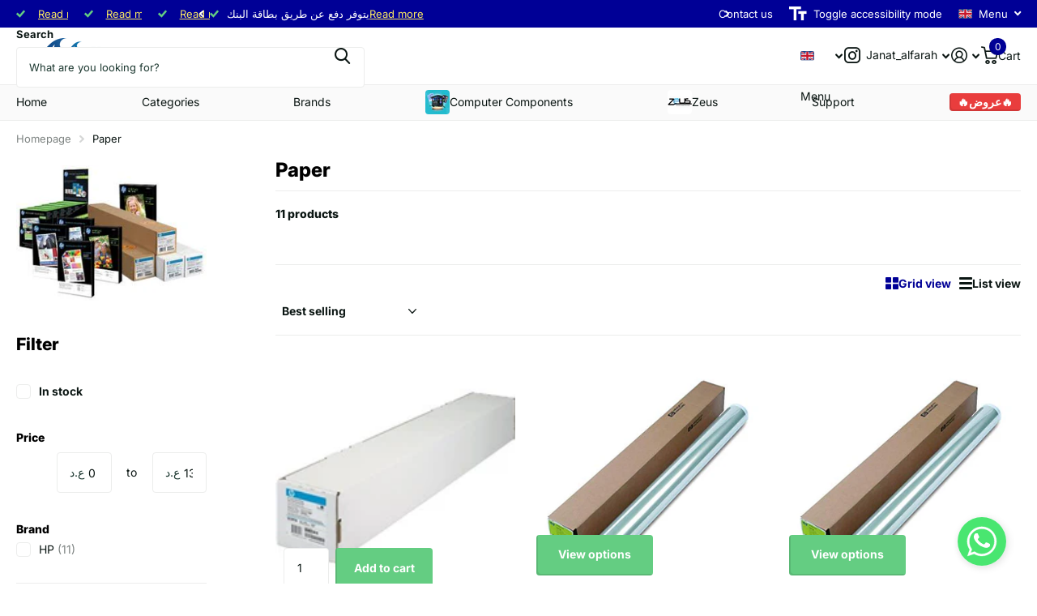

--- FILE ---
content_type: text/html; charset=utf-8
request_url: https://alfarah-store.com/collections/paper
body_size: 29115
content:
<!doctype html>
<html
  lang="en"
  data-theme="xtra"
  dir="ltr"
  class="no-js "
>
  <head>
    <meta charset="utf-8">
    <meta http-equiv="x-ua-compatible" content="ie=edge">
    <title>
      Paper
       &ndash; AL FARAH STORE
    </title><meta name="description" content="Paper  for large format printing"><meta name="theme-color" content="">
    <meta name="MobileOptimized" content="320">
    <meta name="HandheldFriendly" content="true">
    <meta
      name="viewport"
      content="width=device-width, initial-scale=1, minimum-scale=1, maximum-scale=5, viewport-fit=cover, shrink-to-fit=no"
    >
    <meta name="format-detection" content="telephone=no">
    <meta name="msapplication-config" content="//alfarah-store.com/cdn/shop/t/33/assets/browserconfig.xml?v=52024572095365081671765801559">
    <link rel="canonical" href="https://alfarah-store.com/collections/paper">
    <link rel="preconnect" href="https://fonts.shopifycdn.com" crossorigin><link rel="preload" as="style" href="//alfarah-store.com/cdn/shop/t/33/assets/screen.css?v=72862987740436613891765801617">
    <link rel="preload" as="style" href="//alfarah-store.com/cdn/shop/t/33/assets/theme-xtra.css?v=93573482502964324901765801619">
    <link rel="preload" as="style" href="//alfarah-store.com/cdn/shop/t/33/assets/screen-settings.css?v=118705550455280785211765801637">
    
    <link rel="preload" as="font" href="//alfarah-store.com/cdn/fonts/inter/inter_n8.d15c916037fee1656886aab64725534609d62cc8.woff2" type="font/woff2" crossorigin>
    <link rel="preload" as="font" href="//alfarah-store.com/cdn/fonts/inter/inter_n4.b2a3f24c19b4de56e8871f609e73ca7f6d2e2bb9.woff2" type="font/woff2" crossorigin>
<link rel="preload" as="font" href="//alfarah-store.com/cdn/shop/t/33/assets/xtra.woff2?v=74598006880499421301765801623" crossorigin>
    <link href="//alfarah-store.com/cdn/shop/t/33/assets/screen.css?v=72862987740436613891765801617" rel="stylesheet" type="text/css" media="screen" />
    <link href="//alfarah-store.com/cdn/shop/t/33/assets/theme-xtra.css?v=93573482502964324901765801619" rel="stylesheet" type="text/css" media="screen" />
    <link href="//alfarah-store.com/cdn/shop/t/33/assets/screen-settings.css?v=118705550455280785211765801637" rel="stylesheet" type="text/css" media="screen" />
    <noscript><link rel="stylesheet" href="//alfarah-store.com/cdn/shop/t/33/assets/async-menu.css?v=87326593097526143561765801553"></noscript><link href="//alfarah-store.com/cdn/shop/t/33/assets/page-collection.css?v=128127473759417755871765801609" rel="stylesheet" type="text/css" media="screen" />

<link rel="icon" href="//alfarah-store.com/cdn/shop/files/Untitled_design_8.png?crop=center&height=32&v=1738747730&width=32" type="image/png">
      <link rel="mask-icon" href="safari-pinned-tab.svg" color="#333333">
      <link rel="apple-touch-icon" href="apple-touch-icon.png"><script>
      document.documentElement.classList.remove('no-js');
      document.documentElement.classList.add('js');
    </script>
    <meta name="msapplication-config" content="//alfarah-store.com/cdn/shop/t/33/assets/browserconfig.xml?v=52024572095365081671765801559">
<meta property="og:title" content="Paper">
<meta property="og:type" content="product.group">
<meta property="og:description" content="Paper  for large format printing">
<meta property="og:site_name" content="AL FARAH STORE">
<meta property="og:url" content="https://alfarah-store.com/collections/paper">

<meta property="og:image" content="http://alfarah-store.com/cdn/shop/collections/images-1.jpg?crop=center&height=500&v=1533383244&width=600">
<meta property="og:image:secure_url" content="https://alfarah-store.com/cdn/shop/collections/images-1.jpg?crop=center&height=500&v=1533383244&width=600">
<meta name="twitter:title" content="Paper">
<meta name="twitter:description" content="Paper  for large format printing">
<meta name="twitter:site" content="AL FARAH STORE">

  <meta name="twitter:card" content="//alfarah-store.com/cdn/shop/files/Alfarah_Logo_PNG_PRINT.png?v=1644749610">

<meta property="twitter:image" content="http://alfarah-store.com/cdn/shop/collections/images-1.jpg?crop=center&height=500&v=1533383244&width=600">
<script type="application/ld+json">
  [
    {
      "@context": "http://schema.org/",
      "@type": "Organization",
      "url": "https://alfarah-store.com/collections/paper",
      "name": "AL FARAH STORE",
      "legalName": "AL FARAH STORE",
      "description": "Paper  for large format printing","logo": "//alfarah-store.com/cdn/shop/files/Alfarah_Logo_PNG_PRINT.png?v=1644749610",
        "image": "//alfarah-store.com/cdn/shop/files/Alfarah_Logo_PNG_PRINT.png?v=1644749610","contactPoint": {
        "@type": "ContactPoint",
        "contactType": "Customer service",
        "telephone": "07834927717"
      },
      "address": {
        "@type": "PostalAddress",
        "streetAddress": "Baghdad, Al Sinaa Street , Opposite Technology University ",
        "addressLocality": "Baghdad",
        "postalCode": "00000",
        "addressCountry": "IQ"
      }
    },
    {
      "@context": "http://schema.org",
      "@type": "WebSite",
      "url": "https://alfarah-store.com/collections/paper",
      "name": "AL FARAH STORE",
      "description": "Paper  for large format printing",
      "author": [
        {
          "@type": "Organization",
          "url": "https://www.someoneyouknow.online",
          "name": "Someoneyouknow",
          "address": {
            "@type": "PostalAddress",
            "streetAddress": "Wilhelminaplein 25",
            "addressLocality": "Eindhoven",
            "addressRegion": "NB",
            "postalCode": "5611 HG",
            "addressCountry": "NL"
          }
        }
      ]
    }
  ]
</script>

    <script>window.performance && window.performance.mark && window.performance.mark('shopify.content_for_header.start');</script><meta id="shopify-digital-wallet" name="shopify-digital-wallet" content="/1967259737/digital_wallets/dialog">
<link rel="alternate" type="application/atom+xml" title="Feed" href="/collections/paper.atom" />
<link rel="alternate" hreflang="x-default" href="https://alfarah-store.com/collections/paper">
<link rel="alternate" hreflang="en" href="https://alfarah-store.com/collections/paper">
<link rel="alternate" hreflang="ar" href="https://alfarah-store.com/ar/collections/paper">
<link rel="alternate" type="application/json+oembed" href="https://alfarah-store.com/collections/paper.oembed">
<script async="async" src="/checkouts/internal/preloads.js?locale=en-IQ"></script>
<script id="shopify-features" type="application/json">{"accessToken":"927848212741a22868263cf160182469","betas":["rich-media-storefront-analytics"],"domain":"alfarah-store.com","predictiveSearch":true,"shopId":1967259737,"locale":"en"}</script>
<script>var Shopify = Shopify || {};
Shopify.shop = "alfarah-store.myshopify.com";
Shopify.locale = "en";
Shopify.currency = {"active":"IQD","rate":"1.0"};
Shopify.country = "IQ";
Shopify.theme = {"name":"Updated copy of Black Friday Xtra 10\/3\/2025","id":150133768378,"schema_name":"Xtra","schema_version":"6.3.0","theme_store_id":1609,"role":"main"};
Shopify.theme.handle = "null";
Shopify.theme.style = {"id":null,"handle":null};
Shopify.cdnHost = "alfarah-store.com/cdn";
Shopify.routes = Shopify.routes || {};
Shopify.routes.root = "/";</script>
<script type="module">!function(o){(o.Shopify=o.Shopify||{}).modules=!0}(window);</script>
<script>!function(o){function n(){var o=[];function n(){o.push(Array.prototype.slice.apply(arguments))}return n.q=o,n}var t=o.Shopify=o.Shopify||{};t.loadFeatures=n(),t.autoloadFeatures=n()}(window);</script>
<script id="shop-js-analytics" type="application/json">{"pageType":"collection"}</script>
<script defer="defer" async type="module" src="//alfarah-store.com/cdn/shopifycloud/shop-js/modules/v2/client.init-shop-cart-sync_C5BV16lS.en.esm.js"></script>
<script defer="defer" async type="module" src="//alfarah-store.com/cdn/shopifycloud/shop-js/modules/v2/chunk.common_CygWptCX.esm.js"></script>
<script type="module">
  await import("//alfarah-store.com/cdn/shopifycloud/shop-js/modules/v2/client.init-shop-cart-sync_C5BV16lS.en.esm.js");
await import("//alfarah-store.com/cdn/shopifycloud/shop-js/modules/v2/chunk.common_CygWptCX.esm.js");

  window.Shopify.SignInWithShop?.initShopCartSync?.({"fedCMEnabled":true,"windoidEnabled":true});

</script>
<script>(function() {
  var isLoaded = false;
  function asyncLoad() {
    if (isLoaded) return;
    isLoaded = true;
    var urls = ["https:\/\/cdn.shopify.com\/s\/files\/1\/0019\/6725\/9737\/t\/17\/assets\/loy_1967259737.js?v=1660200650\u0026shop=alfarah-store.myshopify.com","https:\/\/cdn.shopify.com\/s\/files\/1\/0019\/6725\/9737\/t\/17\/assets\/rev_1967259737.js?v=1661074444\u0026shop=alfarah-store.myshopify.com","https:\/\/intg.snapchat.com\/shopify\/shopify-scevent-init.js?id=9be84523-fb69-45f4-a8ac-7df2ae26bafe\u0026shop=alfarah-store.myshopify.com","https:\/\/chimpstatic.com\/mcjs-connected\/js\/users\/d2425c4ee736248468778fd93\/52b06e830c9ce77837017a420.js?shop=alfarah-store.myshopify.com"];
    for (var i = 0; i < urls.length; i++) {
      var s = document.createElement('script');
      s.type = 'text/javascript';
      s.async = true;
      s.src = urls[i];
      var x = document.getElementsByTagName('script')[0];
      x.parentNode.insertBefore(s, x);
    }
  };
  if(window.attachEvent) {
    window.attachEvent('onload', asyncLoad);
  } else {
    window.addEventListener('load', asyncLoad, false);
  }
})();</script>
<script id="__st">var __st={"a":1967259737,"offset":10800,"reqid":"355d74ce-bcec-4a77-babe-cc230a2e0469-1768752041","pageurl":"alfarah-store.com\/collections\/paper","u":"27c2a7c10f3d","p":"collection","rtyp":"collection","rid":59047510105};</script>
<script>window.ShopifyPaypalV4VisibilityTracking = true;</script>
<script id="captcha-bootstrap">!function(){'use strict';const t='contact',e='account',n='new_comment',o=[[t,t],['blogs',n],['comments',n],[t,'customer']],c=[[e,'customer_login'],[e,'guest_login'],[e,'recover_customer_password'],[e,'create_customer']],r=t=>t.map((([t,e])=>`form[action*='/${t}']:not([data-nocaptcha='true']) input[name='form_type'][value='${e}']`)).join(','),a=t=>()=>t?[...document.querySelectorAll(t)].map((t=>t.form)):[];function s(){const t=[...o],e=r(t);return a(e)}const i='password',u='form_key',d=['recaptcha-v3-token','g-recaptcha-response','h-captcha-response',i],f=()=>{try{return window.sessionStorage}catch{return}},m='__shopify_v',_=t=>t.elements[u];function p(t,e,n=!1){try{const o=window.sessionStorage,c=JSON.parse(o.getItem(e)),{data:r}=function(t){const{data:e,action:n}=t;return t[m]||n?{data:e,action:n}:{data:t,action:n}}(c);for(const[e,n]of Object.entries(r))t.elements[e]&&(t.elements[e].value=n);n&&o.removeItem(e)}catch(o){console.error('form repopulation failed',{error:o})}}const l='form_type',E='cptcha';function T(t){t.dataset[E]=!0}const w=window,h=w.document,L='Shopify',v='ce_forms',y='captcha';let A=!1;((t,e)=>{const n=(g='f06e6c50-85a8-45c8-87d0-21a2b65856fe',I='https://cdn.shopify.com/shopifycloud/storefront-forms-hcaptcha/ce_storefront_forms_captcha_hcaptcha.v1.5.2.iife.js',D={infoText:'Protected by hCaptcha',privacyText:'Privacy',termsText:'Terms'},(t,e,n)=>{const o=w[L][v],c=o.bindForm;if(c)return c(t,g,e,D).then(n);var r;o.q.push([[t,g,e,D],n]),r=I,A||(h.body.append(Object.assign(h.createElement('script'),{id:'captcha-provider',async:!0,src:r})),A=!0)});var g,I,D;w[L]=w[L]||{},w[L][v]=w[L][v]||{},w[L][v].q=[],w[L][y]=w[L][y]||{},w[L][y].protect=function(t,e){n(t,void 0,e),T(t)},Object.freeze(w[L][y]),function(t,e,n,w,h,L){const[v,y,A,g]=function(t,e,n){const i=e?o:[],u=t?c:[],d=[...i,...u],f=r(d),m=r(i),_=r(d.filter((([t,e])=>n.includes(e))));return[a(f),a(m),a(_),s()]}(w,h,L),I=t=>{const e=t.target;return e instanceof HTMLFormElement?e:e&&e.form},D=t=>v().includes(t);t.addEventListener('submit',(t=>{const e=I(t);if(!e)return;const n=D(e)&&!e.dataset.hcaptchaBound&&!e.dataset.recaptchaBound,o=_(e),c=g().includes(e)&&(!o||!o.value);(n||c)&&t.preventDefault(),c&&!n&&(function(t){try{if(!f())return;!function(t){const e=f();if(!e)return;const n=_(t);if(!n)return;const o=n.value;o&&e.removeItem(o)}(t);const e=Array.from(Array(32),(()=>Math.random().toString(36)[2])).join('');!function(t,e){_(t)||t.append(Object.assign(document.createElement('input'),{type:'hidden',name:u})),t.elements[u].value=e}(t,e),function(t,e){const n=f();if(!n)return;const o=[...t.querySelectorAll(`input[type='${i}']`)].map((({name:t})=>t)),c=[...d,...o],r={};for(const[a,s]of new FormData(t).entries())c.includes(a)||(r[a]=s);n.setItem(e,JSON.stringify({[m]:1,action:t.action,data:r}))}(t,e)}catch(e){console.error('failed to persist form',e)}}(e),e.submit())}));const S=(t,e)=>{t&&!t.dataset[E]&&(n(t,e.some((e=>e===t))),T(t))};for(const o of['focusin','change'])t.addEventListener(o,(t=>{const e=I(t);D(e)&&S(e,y())}));const B=e.get('form_key'),M=e.get(l),P=B&&M;t.addEventListener('DOMContentLoaded',(()=>{const t=y();if(P)for(const e of t)e.elements[l].value===M&&p(e,B);[...new Set([...A(),...v().filter((t=>'true'===t.dataset.shopifyCaptcha))])].forEach((e=>S(e,t)))}))}(h,new URLSearchParams(w.location.search),n,t,e,['guest_login'])})(!0,!0)}();</script>
<script integrity="sha256-4kQ18oKyAcykRKYeNunJcIwy7WH5gtpwJnB7kiuLZ1E=" data-source-attribution="shopify.loadfeatures" defer="defer" src="//alfarah-store.com/cdn/shopifycloud/storefront/assets/storefront/load_feature-a0a9edcb.js" crossorigin="anonymous"></script>
<script data-source-attribution="shopify.dynamic_checkout.dynamic.init">var Shopify=Shopify||{};Shopify.PaymentButton=Shopify.PaymentButton||{isStorefrontPortableWallets:!0,init:function(){window.Shopify.PaymentButton.init=function(){};var t=document.createElement("script");t.src="https://alfarah-store.com/cdn/shopifycloud/portable-wallets/latest/portable-wallets.en.js",t.type="module",document.head.appendChild(t)}};
</script>
<script data-source-attribution="shopify.dynamic_checkout.buyer_consent">
  function portableWalletsHideBuyerConsent(e){var t=document.getElementById("shopify-buyer-consent"),n=document.getElementById("shopify-subscription-policy-button");t&&n&&(t.classList.add("hidden"),t.setAttribute("aria-hidden","true"),n.removeEventListener("click",e))}function portableWalletsShowBuyerConsent(e){var t=document.getElementById("shopify-buyer-consent"),n=document.getElementById("shopify-subscription-policy-button");t&&n&&(t.classList.remove("hidden"),t.removeAttribute("aria-hidden"),n.addEventListener("click",e))}window.Shopify?.PaymentButton&&(window.Shopify.PaymentButton.hideBuyerConsent=portableWalletsHideBuyerConsent,window.Shopify.PaymentButton.showBuyerConsent=portableWalletsShowBuyerConsent);
</script>
<script data-source-attribution="shopify.dynamic_checkout.cart.bootstrap">document.addEventListener("DOMContentLoaded",(function(){function t(){return document.querySelector("shopify-accelerated-checkout-cart, shopify-accelerated-checkout")}if(t())Shopify.PaymentButton.init();else{new MutationObserver((function(e,n){t()&&(Shopify.PaymentButton.init(),n.disconnect())})).observe(document.body,{childList:!0,subtree:!0})}}));
</script>

<script>window.performance && window.performance.mark && window.performance.mark('shopify.content_for_header.end');</script>
    
    <style data-shopify>
      :root {
      	--scheme-1:                      #ffffff;
      	--scheme-1_solid:                #ffffff;
      	--scheme-1_bg:                   var(--scheme-1);
      	--scheme-1_bg_dark:              var(--scheme-1_bg);
      	--scheme-1_bg_var:               var(--scheme-1_bg_dark);
      	--scheme-1_bg_secondary:         #f4f4f4;
      	--scheme-1_fg:                   #0b1613;
      	--scheme-1_fg_sat:               #c0dfd7;
      	--scheme-1_title:                #000000;
      	--scheme-1_title_solid:          #000000;

      	--scheme-1_primary_btn_bg:       #000096;
      	--scheme-1_primary_btn_bg_dark:  #000072;
      	--scheme-1_primary_btn_fg:       #ffffff;
      	--scheme-1_secondary_btn_bg:     #fbea61;
      	--scheme-1_secondary_btn_bg_dark:#fae53e;
      	--scheme-1_secondary_btn_fg:     #000000;
      	--scheme-1_tertiary_btn_bg:      #378cde;
      	--scheme-1_tertiary_btn_bg_dark: #227acf;
      	--scheme-1_tertiary_btn_fg:      #ffffff;
      	--scheme-1_btn_bg:       		var(--scheme-1_primary_btn_bg);
      	--scheme-1_btn_bg_dark:  		var(--scheme-1_primary_btn_bg_dark);
      	--scheme-1_btn_fg:       		var(--scheme-1_primary_btn_fg);
      	--scheme-1_bd:                   #ecedec;
      	--scheme-1_input_bg:             #ffffff;
      	--scheme-1_input_fg:             #0b1613;
      	--scheme-1_input_pl:             #1c3830;
      	--scheme-1_accent:               #f0702c;
      	--scheme-1_accent_gradient:      linear-gradient(320deg, rgba(232, 74, 147, 1) 4%, rgba(239, 179, 76, 1) 100%);
      	
      	--scheme-1_fg_brightness: 0; 
      	
      		--primary_text_rgba:  				rgb(11, 22, 19);
      		--body_bg:            				var(--scheme-1_bg);
      	
      	}select, .bv_atual, #root #content .f8sr select,
      	[class*="palette-scheme-1"] select,
      	[class*="palette-scheme-1"] .bv_atual,
      	#root #content [class*="palette-scheme-1"] .f8sr select {
      	background-image: url("data:image/svg+xml,%3Csvg xmlns='http://www.w3.org/2000/svg' xml:space='preserve' style='enable-background:new 0 0 12.7 7.7' viewBox='0 0 12.7 7.7' fill='%230b1613'%3E%3Cpath d='M.3.2c.4-.3.9-.3 1.2.1l4.7 5.3 5-5.3c.3-.3.9-.4 1.2 0 .3.3.4.9 0 1.2l-5.7 6c-.1.1-.3.2-.5.2s-.5-.1-.6-.3l-5.3-6C-.1 1.1-.1.5.3.2z'/%3E%3C/svg%3E");
      	}
      	
      		#root input[type="date"], #root .datepicker-input { background-image: url("data:image/svg+xml,%3Csvg xmlns='http://www.w3.org/2000/svg' xml:space='preserve' style='enable-background:new 0 0 14 16' viewBox='0 0 14 16' fill='%230b1613'%3E%3Cpath d='M12.3 2H11V.8c0-.5-.3-.8-.7-.8s-.8.3-.8.8V2h-5V.8c0-.5-.3-.8-.7-.8S3 .3 3 .8V2H1.8C.8 2 0 2.8 0 3.8v10.5c0 1 .8 1.8 1.8 1.8h10.5c1 0 1.8-.8 1.8-1.8V3.8c-.1-1-.9-1.8-1.8-1.8zm.2 12.3c0 .1-.1.3-.3.3H1.8c-.1 0-.3-.1-.3-.3V7.5h11v6.8zm0-8.3h-11V3.8c0-.1.1-.3.3-.3h10.5c.1 0 .3.1.3.3V6z'/%3E%3C/svg%3E"); }
      	
      	select:focus, #root #content .f8sr select:focus,
      	[class*="palette-scheme-1"] select:focus,
      	#root #content [class*="palette-scheme-1"] .f8sr select:focus {
      	background-image: url("data:image/svg+xml,%3Csvg xmlns='http://www.w3.org/2000/svg' xml:space='preserve' style='enable-background:new 0 0 12.7 7.7' viewBox='0 0 12.7 7.7' fill='%230b1613'%3E%3Cpath d='M12.4 7.5c-.4.3-.9.3-1.2-.1L6.5 2.1l-5 5.3c-.3.3-.9.4-1.2 0-.3-.3-.4-.9 0-1.2L6 .2c.1-.1.3-.2.5-.2.3 0 .5.1.6.3l5.3 6c.4.3.4.9 0 1.2z'/%3E%3C/svg%3E");
      	}
      	:root, [class*="palette-scheme-1"], [data-active-content*="scheme-1"] {
      	--primary_bg:             var(--scheme-1_bg);
      	--bg_secondary:           var(--scheme-1_bg_secondary);
      	--primary_text:           var(--scheme-1_fg);
      	--primary_text_h:         var(--scheme-1_title);
      	--headings_text:          var(--primary_text_h);
      	--headings_text_solid:    var(--scheme-1_title_solid);
      	--primary_bg_btn:         var(--scheme-1_primary_btn_bg);
      	--primary_bg_btn_dark:    var(--scheme-1_primary_btn_bg_dark);
      	--primary_btn_text:       var(--scheme-1_primary_btn_fg);
      	--secondary_bg_btn:       var(--scheme-1_secondary_btn_bg);
      	--secondary_bg_btn_dark:  var(--scheme-1_secondary_btn_bg_dark);
      	--secondary_btn_text:     var(--scheme-1_secondary_btn_fg);
      	--tertiary_bg_btn:        var(--scheme-1_tertiary_btn_bg);
      	--tertiary_bg_btn_dark:   var(--scheme-1_tertiary_btn_bg_dark);
      	--tertiary_btn_text:      var(--scheme-1_tertiary_btn_fg);
      	--custom_input_bg:        var(--scheme-1_input_bg);
      	--custom_input_fg:        var(--scheme-1_input_fg);
      	--custom_input_pl:        var(--scheme-1_input_pl);
      	--custom_input_bd:        var(--scheme-1_bd);
      	--custom_bd:              var(--custom_input_bd);
      	--secondary_bg: 		  var(--primary_bg_btn);
      	--accent:                 var(--scheme-1_accent);
      	--accent_gradient:        var(--scheme-1_accent_gradient);
      	--primary_text_brightness:var(--scheme-1_fg_brightness);
      	}
      	
      :root {
      	--scheme-2:                      #0b1613;
      	--scheme-2_solid:                #0b1613;
      	--scheme-2_bg:                   var(--scheme-2);
      	--scheme-2_bg_dark:              #080f0d;
      	--scheme-2_bg_var:               var(--scheme-2_bg_dark);
      	--scheme-2_bg_secondary:         #8a8a9e;
      	--scheme-2_fg:                   #ffffff;
      	--scheme-2_fg_sat:               #ffffff;
      	--scheme-2_title:                #ffffff;
      	--scheme-2_title_solid:          #ffffff;

      	--scheme-2_primary_btn_bg:       #ffffff;
      	--scheme-2_primary_btn_bg_dark:  #ededed;
      	--scheme-2_primary_btn_fg:       #0b1613;
      	--scheme-2_secondary_btn_bg:     #fbea61;
      	--scheme-2_secondary_btn_bg_dark:#fae53e;
      	--scheme-2_secondary_btn_fg:     #000000;
      	--scheme-2_tertiary_btn_bg:      #000096;
      	--scheme-2_tertiary_btn_bg_dark: #000072;
      	--scheme-2_tertiary_btn_fg:      #ffffff;
      	--scheme-2_btn_bg:       		var(--scheme-2_primary_btn_bg);
      	--scheme-2_btn_bg_dark:  		var(--scheme-2_primary_btn_bg_dark);
      	--scheme-2_btn_fg:       		var(--scheme-2_primary_btn_fg);
      	--scheme-2_bd:                   #fafafa;
      	--scheme-2_input_bg:             #ffffff;
      	--scheme-2_input_fg:             #0b1613;
      	--scheme-2_input_pl:             #1c3830;
      	--scheme-2_accent:               #fbea61;
      	--scheme-2_accent_gradient:      #fbea61;
      	
      	--scheme-2_fg_brightness: 1; 
      	
      	}
      	[class*="palette-scheme-2"] select,
      	[class*="palette-scheme-2"] .bv_atual,
      	#root #content [class*="palette-scheme-2"] .f8sr select {
      	background-image: url("data:image/svg+xml,%3Csvg xmlns='http://www.w3.org/2000/svg' xml:space='preserve' style='enable-background:new 0 0 12.7 7.7' viewBox='0 0 12.7 7.7' fill='%230b1613'%3E%3Cpath d='M.3.2c.4-.3.9-.3 1.2.1l4.7 5.3 5-5.3c.3-.3.9-.4 1.2 0 .3.3.4.9 0 1.2l-5.7 6c-.1.1-.3.2-.5.2s-.5-.1-.6-.3l-5.3-6C-.1 1.1-.1.5.3.2z'/%3E%3C/svg%3E");
      	}
      	
      	
      	[class*="palette-scheme-2"] select:focus,
      	#root #content [class*="palette-scheme-2"] .f8sr select:focus {
      	background-image: url("data:image/svg+xml,%3Csvg xmlns='http://www.w3.org/2000/svg' xml:space='preserve' style='enable-background:new 0 0 12.7 7.7' viewBox='0 0 12.7 7.7' fill='%230b1613'%3E%3Cpath d='M12.4 7.5c-.4.3-.9.3-1.2-.1L6.5 2.1l-5 5.3c-.3.3-.9.4-1.2 0-.3-.3-.4-.9 0-1.2L6 .2c.1-.1.3-.2.5-.2.3 0 .5.1.6.3l5.3 6c.4.3.4.9 0 1.2z'/%3E%3C/svg%3E");
      	}
      	[class*="palette-scheme-2"], [data-active-content*="scheme-2"] {
      	--primary_bg:             var(--scheme-2_bg);
      	--bg_secondary:           var(--scheme-2_bg_secondary);
      	--primary_text:           var(--scheme-2_fg);
      	--primary_text_h:         var(--scheme-2_title);
      	--headings_text:          var(--primary_text_h);
      	--headings_text_solid:    var(--scheme-2_title_solid);
      	--primary_bg_btn:         var(--scheme-2_primary_btn_bg);
      	--primary_bg_btn_dark:    var(--scheme-2_primary_btn_bg_dark);
      	--primary_btn_text:       var(--scheme-2_primary_btn_fg);
      	--secondary_bg_btn:       var(--scheme-2_secondary_btn_bg);
      	--secondary_bg_btn_dark:  var(--scheme-2_secondary_btn_bg_dark);
      	--secondary_btn_text:     var(--scheme-2_secondary_btn_fg);
      	--tertiary_bg_btn:        var(--scheme-2_tertiary_btn_bg);
      	--tertiary_bg_btn_dark:   var(--scheme-2_tertiary_btn_bg_dark);
      	--tertiary_btn_text:      var(--scheme-2_tertiary_btn_fg);
      	--custom_input_bg:        var(--scheme-2_input_bg);
      	--custom_input_fg:        var(--scheme-2_input_fg);
      	--custom_input_pl:        var(--scheme-2_input_pl);
      	--custom_input_bd:        var(--scheme-2_bd);
      	--custom_bd:              var(--custom_input_bd);
      	--secondary_bg: 		  var(--primary_bg_btn);
      	--accent:                 var(--scheme-2_accent);
      	--accent_gradient:        var(--scheme-2_accent_gradient);
      	--primary_text_brightness:var(--scheme-2_fg_brightness);
      	}
      	
      :root {
      	--scheme-3:                      #fafafa;
      	--scheme-3_solid:                #fafafa;
      	--scheme-3_bg:                   var(--scheme-3);
      	--scheme-3_bg_dark:              #f5f5f5;
      	--scheme-3_bg_var:               var(--scheme-3_bg_dark);
      	--scheme-3_bg_secondary:         #ffffff;
      	--scheme-3_fg:                   #0b1613;
      	--scheme-3_fg_sat:               #c0dfd7;
      	--scheme-3_title:                #0b1613;
      	--scheme-3_title_solid:          #0b1613;

      	--scheme-3_primary_btn_bg:       #0b1613;
      	--scheme-3_primary_btn_bg_dark:  #000000;
      	--scheme-3_primary_btn_fg:       #ffffff;
      	--scheme-3_secondary_btn_bg:     #f0702c;
      	--scheme-3_secondary_btn_bg_dark:#e85b10;
      	--scheme-3_secondary_btn_fg:     #ffffff;
      	--scheme-3_tertiary_btn_bg:      #378cde;
      	--scheme-3_tertiary_btn_bg_dark: #227acf;
      	--scheme-3_tertiary_btn_fg:      #ffffff;
      	--scheme-3_btn_bg:       		var(--scheme-3_primary_btn_bg);
      	--scheme-3_btn_bg_dark:  		var(--scheme-3_primary_btn_bg_dark);
      	--scheme-3_btn_fg:       		var(--scheme-3_primary_btn_fg);
      	--scheme-3_bd:                   #fafafa;
      	--scheme-3_input_bg:             #ffffff;
      	--scheme-3_input_fg:             #0b1613;
      	--scheme-3_input_pl:             #1c3830;
      	--scheme-3_accent:               #f0702c;
      	--scheme-3_accent_gradient:      #f0702c;
      	
      	--scheme-3_fg_brightness: 0; 
      	
      	}
      	[class*="palette-scheme-3"] select,
      	[class*="palette-scheme-3"] .bv_atual,
      	#root #content [class*="palette-scheme-3"] .f8sr select {
      	background-image: url("data:image/svg+xml,%3Csvg xmlns='http://www.w3.org/2000/svg' xml:space='preserve' style='enable-background:new 0 0 12.7 7.7' viewBox='0 0 12.7 7.7' fill='%230b1613'%3E%3Cpath d='M.3.2c.4-.3.9-.3 1.2.1l4.7 5.3 5-5.3c.3-.3.9-.4 1.2 0 .3.3.4.9 0 1.2l-5.7 6c-.1.1-.3.2-.5.2s-.5-.1-.6-.3l-5.3-6C-.1 1.1-.1.5.3.2z'/%3E%3C/svg%3E");
      	}
      	
      	
      	[class*="palette-scheme-3"] select:focus,
      	#root #content [class*="palette-scheme-3"] .f8sr select:focus {
      	background-image: url("data:image/svg+xml,%3Csvg xmlns='http://www.w3.org/2000/svg' xml:space='preserve' style='enable-background:new 0 0 12.7 7.7' viewBox='0 0 12.7 7.7' fill='%230b1613'%3E%3Cpath d='M12.4 7.5c-.4.3-.9.3-1.2-.1L6.5 2.1l-5 5.3c-.3.3-.9.4-1.2 0-.3-.3-.4-.9 0-1.2L6 .2c.1-.1.3-.2.5-.2.3 0 .5.1.6.3l5.3 6c.4.3.4.9 0 1.2z'/%3E%3C/svg%3E");
      	}
      	[class*="palette-scheme-3"], [data-active-content*="scheme-3"] {
      	--primary_bg:             var(--scheme-3_bg);
      	--bg_secondary:           var(--scheme-3_bg_secondary);
      	--primary_text:           var(--scheme-3_fg);
      	--primary_text_h:         var(--scheme-3_title);
      	--headings_text:          var(--primary_text_h);
      	--headings_text_solid:    var(--scheme-3_title_solid);
      	--primary_bg_btn:         var(--scheme-3_primary_btn_bg);
      	--primary_bg_btn_dark:    var(--scheme-3_primary_btn_bg_dark);
      	--primary_btn_text:       var(--scheme-3_primary_btn_fg);
      	--secondary_bg_btn:       var(--scheme-3_secondary_btn_bg);
      	--secondary_bg_btn_dark:  var(--scheme-3_secondary_btn_bg_dark);
      	--secondary_btn_text:     var(--scheme-3_secondary_btn_fg);
      	--tertiary_bg_btn:        var(--scheme-3_tertiary_btn_bg);
      	--tertiary_bg_btn_dark:   var(--scheme-3_tertiary_btn_bg_dark);
      	--tertiary_btn_text:      var(--scheme-3_tertiary_btn_fg);
      	--custom_input_bg:        var(--scheme-3_input_bg);
      	--custom_input_fg:        var(--scheme-3_input_fg);
      	--custom_input_pl:        var(--scheme-3_input_pl);
      	--custom_input_bd:        var(--scheme-3_bd);
      	--custom_bd:              var(--custom_input_bd);
      	--secondary_bg: 		  var(--primary_bg_btn);
      	--accent:                 var(--scheme-3_accent);
      	--accent_gradient:        var(--scheme-3_accent_gradient);
      	--primary_text_brightness:var(--scheme-3_fg_brightness);
      	}
      	
      :root {
      	--scheme-4:                      #000096;
      	--scheme-4_solid:                #000096;
      	--scheme-4_bg:                   var(--scheme-4);
      	--scheme-4_bg_dark:              #00008c;
      	--scheme-4_bg_var:               var(--scheme-4_bg_dark);
      	--scheme-4_bg_secondary:         #f4f4f4;
      	--scheme-4_fg:                   #ffffff;
      	--scheme-4_fg_sat:               #ffffff;
      	--scheme-4_title:                #ffffff;
      	--scheme-4_title_solid:          #ffffff;

      	--scheme-4_primary_btn_bg:       #fbea61;
      	--scheme-4_primary_btn_bg_dark:  #fae53e;
      	--scheme-4_primary_btn_fg:       #000000;
      	--scheme-4_secondary_btn_bg:     #ffffff;
      	--scheme-4_secondary_btn_bg_dark:#ededed;
      	--scheme-4_secondary_btn_fg:     #0b1613;
      	--scheme-4_tertiary_btn_bg:      #ffffff;
      	--scheme-4_tertiary_btn_bg_dark: #ededed;
      	--scheme-4_tertiary_btn_fg:      #0b1613;
      	--scheme-4_btn_bg:       		var(--scheme-4_primary_btn_bg);
      	--scheme-4_btn_bg_dark:  		var(--scheme-4_primary_btn_bg_dark);
      	--scheme-4_btn_fg:       		var(--scheme-4_primary_btn_fg);
      	--scheme-4_bd:                   #fafafa;
      	--scheme-4_input_bg:             #ffffff;
      	--scheme-4_input_fg:             #0b1613;
      	--scheme-4_input_pl:             #1c3830;
      	--scheme-4_accent:               #f0702c;
      	--scheme-4_accent_gradient:      #f0702c;
      	
      	--scheme-4_fg_brightness: 1; 
      	
      	}
      	[class*="palette-scheme-4"] select,
      	[class*="palette-scheme-4"] .bv_atual,
      	#root #content [class*="palette-scheme-4"] .f8sr select {
      	background-image: url("data:image/svg+xml,%3Csvg xmlns='http://www.w3.org/2000/svg' xml:space='preserve' style='enable-background:new 0 0 12.7 7.7' viewBox='0 0 12.7 7.7' fill='%230b1613'%3E%3Cpath d='M.3.2c.4-.3.9-.3 1.2.1l4.7 5.3 5-5.3c.3-.3.9-.4 1.2 0 .3.3.4.9 0 1.2l-5.7 6c-.1.1-.3.2-.5.2s-.5-.1-.6-.3l-5.3-6C-.1 1.1-.1.5.3.2z'/%3E%3C/svg%3E");
      	}
      	
      	
      	[class*="palette-scheme-4"] select:focus,
      	#root #content [class*="palette-scheme-4"] .f8sr select:focus {
      	background-image: url("data:image/svg+xml,%3Csvg xmlns='http://www.w3.org/2000/svg' xml:space='preserve' style='enable-background:new 0 0 12.7 7.7' viewBox='0 0 12.7 7.7' fill='%230b1613'%3E%3Cpath d='M12.4 7.5c-.4.3-.9.3-1.2-.1L6.5 2.1l-5 5.3c-.3.3-.9.4-1.2 0-.3-.3-.4-.9 0-1.2L6 .2c.1-.1.3-.2.5-.2.3 0 .5.1.6.3l5.3 6c.4.3.4.9 0 1.2z'/%3E%3C/svg%3E");
      	}
      	[class*="palette-scheme-4"], [data-active-content*="scheme-4"] {
      	--primary_bg:             var(--scheme-4_bg);
      	--bg_secondary:           var(--scheme-4_bg_secondary);
      	--primary_text:           var(--scheme-4_fg);
      	--primary_text_h:         var(--scheme-4_title);
      	--headings_text:          var(--primary_text_h);
      	--headings_text_solid:    var(--scheme-4_title_solid);
      	--primary_bg_btn:         var(--scheme-4_primary_btn_bg);
      	--primary_bg_btn_dark:    var(--scheme-4_primary_btn_bg_dark);
      	--primary_btn_text:       var(--scheme-4_primary_btn_fg);
      	--secondary_bg_btn:       var(--scheme-4_secondary_btn_bg);
      	--secondary_bg_btn_dark:  var(--scheme-4_secondary_btn_bg_dark);
      	--secondary_btn_text:     var(--scheme-4_secondary_btn_fg);
      	--tertiary_bg_btn:        var(--scheme-4_tertiary_btn_bg);
      	--tertiary_bg_btn_dark:   var(--scheme-4_tertiary_btn_bg_dark);
      	--tertiary_btn_text:      var(--scheme-4_tertiary_btn_fg);
      	--custom_input_bg:        var(--scheme-4_input_bg);
      	--custom_input_fg:        var(--scheme-4_input_fg);
      	--custom_input_pl:        var(--scheme-4_input_pl);
      	--custom_input_bd:        var(--scheme-4_bd);
      	--custom_bd:              var(--custom_input_bd);
      	--secondary_bg: 		  var(--primary_bg_btn);
      	--accent:                 var(--scheme-4_accent);
      	--accent_gradient:        var(--scheme-4_accent_gradient);
      	--primary_text_brightness:var(--scheme-4_fg_brightness);
      	}
      	
      :root {
      	--scheme-5:                      #f0702c;
      	--scheme-5_solid:                #f0702c;
      	--scheme-5_bg:                   var(--scheme-5);
      	--scheme-5_bg_dark:              #ef6a22;
      	--scheme-5_bg_var:               var(--scheme-5_bg_dark);
      	--scheme-5_bg_secondary:         #ffffff;
      	--scheme-5_fg:                   #ffffff;
      	--scheme-5_fg_sat:               #ffffff;
      	--scheme-5_title:                #ffffff;
      	--scheme-5_title_solid:          #ffffff;

      	--scheme-5_primary_btn_bg:       #ffffff;
      	--scheme-5_primary_btn_bg_dark:  #ededed;
      	--scheme-5_primary_btn_fg:       #0b1613;
      	--scheme-5_secondary_btn_bg:     #0b1613;
      	--scheme-5_secondary_btn_bg_dark:#000000;
      	--scheme-5_secondary_btn_fg:     #ffffff;
      	--scheme-5_tertiary_btn_bg:      #378cde;
      	--scheme-5_tertiary_btn_bg_dark: #227acf;
      	--scheme-5_tertiary_btn_fg:      #ffffff;
      	--scheme-5_btn_bg:       		var(--scheme-5_primary_btn_bg);
      	--scheme-5_btn_bg_dark:  		var(--scheme-5_primary_btn_bg_dark);
      	--scheme-5_btn_fg:       		var(--scheme-5_primary_btn_fg);
      	--scheme-5_bd:                   #fafafa;
      	--scheme-5_input_bg:             #ffffff;
      	--scheme-5_input_fg:             #0b1613;
      	--scheme-5_input_pl:             #1c3830;
      	--scheme-5_accent:               #ffffff;
      	--scheme-5_accent_gradient:      #ffffff;
      	
      	--scheme-5_fg_brightness: 1; 
      	
      	}
      	[class*="palette-scheme-5"] select,
      	[class*="palette-scheme-5"] .bv_atual,
      	#root #content [class*="palette-scheme-5"] .f8sr select {
      	background-image: url("data:image/svg+xml,%3Csvg xmlns='http://www.w3.org/2000/svg' xml:space='preserve' style='enable-background:new 0 0 12.7 7.7' viewBox='0 0 12.7 7.7' fill='%230b1613'%3E%3Cpath d='M.3.2c.4-.3.9-.3 1.2.1l4.7 5.3 5-5.3c.3-.3.9-.4 1.2 0 .3.3.4.9 0 1.2l-5.7 6c-.1.1-.3.2-.5.2s-.5-.1-.6-.3l-5.3-6C-.1 1.1-.1.5.3.2z'/%3E%3C/svg%3E");
      	}
      	
      	
      	[class*="palette-scheme-5"] select:focus,
      	#root #content [class*="palette-scheme-5"] .f8sr select:focus {
      	background-image: url("data:image/svg+xml,%3Csvg xmlns='http://www.w3.org/2000/svg' xml:space='preserve' style='enable-background:new 0 0 12.7 7.7' viewBox='0 0 12.7 7.7' fill='%230b1613'%3E%3Cpath d='M12.4 7.5c-.4.3-.9.3-1.2-.1L6.5 2.1l-5 5.3c-.3.3-.9.4-1.2 0-.3-.3-.4-.9 0-1.2L6 .2c.1-.1.3-.2.5-.2.3 0 .5.1.6.3l5.3 6c.4.3.4.9 0 1.2z'/%3E%3C/svg%3E");
      	}
      	[class*="palette-scheme-5"], [data-active-content*="scheme-5"] {
      	--primary_bg:             var(--scheme-5_bg);
      	--bg_secondary:           var(--scheme-5_bg_secondary);
      	--primary_text:           var(--scheme-5_fg);
      	--primary_text_h:         var(--scheme-5_title);
      	--headings_text:          var(--primary_text_h);
      	--headings_text_solid:    var(--scheme-5_title_solid);
      	--primary_bg_btn:         var(--scheme-5_primary_btn_bg);
      	--primary_bg_btn_dark:    var(--scheme-5_primary_btn_bg_dark);
      	--primary_btn_text:       var(--scheme-5_primary_btn_fg);
      	--secondary_bg_btn:       var(--scheme-5_secondary_btn_bg);
      	--secondary_bg_btn_dark:  var(--scheme-5_secondary_btn_bg_dark);
      	--secondary_btn_text:     var(--scheme-5_secondary_btn_fg);
      	--tertiary_bg_btn:        var(--scheme-5_tertiary_btn_bg);
      	--tertiary_bg_btn_dark:   var(--scheme-5_tertiary_btn_bg_dark);
      	--tertiary_btn_text:      var(--scheme-5_tertiary_btn_fg);
      	--custom_input_bg:        var(--scheme-5_input_bg);
      	--custom_input_fg:        var(--scheme-5_input_fg);
      	--custom_input_pl:        var(--scheme-5_input_pl);
      	--custom_input_bd:        var(--scheme-5_bd);
      	--custom_bd:              var(--custom_input_bd);
      	--secondary_bg: 		  var(--primary_bg_btn);
      	--accent:                 var(--scheme-5_accent);
      	--accent_gradient:        var(--scheme-5_accent_gradient);
      	--primary_text_brightness:var(--scheme-5_fg_brightness);
      	}
      	
      :root {
      	--scheme-6:                      linear-gradient(127deg, rgba(242, 247, 249, 1) 11%, rgba(233, 241, 244, 1) 81%);
      	--scheme-6_solid:                #f4f4f4;
      	--scheme-6_bg:                   var(--scheme-6);
      	--scheme-6_bg_dark:              #efefef;
      	--scheme-6_bg_var:               var(--scheme-6_bg_dark);
      	--scheme-6_bg_secondary:         #ffffff;
      	--scheme-6_fg:                   #0b1613;
      	--scheme-6_fg_sat:               #c0dfd7;
      	--scheme-6_title:                #0b1613;
      	--scheme-6_title_solid:          #0b1613;

      	--scheme-6_primary_btn_bg:       #ffffff;
      	--scheme-6_primary_btn_bg_dark:  #ededed;
      	--scheme-6_primary_btn_fg:       #000000;
      	--scheme-6_secondary_btn_bg:     #fbea61;
      	--scheme-6_secondary_btn_bg_dark:#fae53e;
      	--scheme-6_secondary_btn_fg:     #000000;
      	--scheme-6_tertiary_btn_bg:      #0b1613;
      	--scheme-6_tertiary_btn_bg_dark: #000000;
      	--scheme-6_tertiary_btn_fg:      #ffffff;
      	--scheme-6_btn_bg:       		var(--scheme-6_primary_btn_bg);
      	--scheme-6_btn_bg_dark:  		var(--scheme-6_primary_btn_bg_dark);
      	--scheme-6_btn_fg:       		var(--scheme-6_primary_btn_fg);
      	--scheme-6_bd:                   #fafafa;
      	--scheme-6_input_bg:             #ffffff;
      	--scheme-6_input_fg:             #0b1613;
      	--scheme-6_input_pl:             #1c3830;
      	--scheme-6_accent:               #000096;
      	--scheme-6_accent_gradient:      #000096;
      	
      	--scheme-6_fg_brightness: 0; 
      	
      	}
      	[class*="palette-scheme-6"] select,
      	[class*="palette-scheme-6"] .bv_atual,
      	#root #content [class*="palette-scheme-6"] .f8sr select {
      	background-image: url("data:image/svg+xml,%3Csvg xmlns='http://www.w3.org/2000/svg' xml:space='preserve' style='enable-background:new 0 0 12.7 7.7' viewBox='0 0 12.7 7.7' fill='%230b1613'%3E%3Cpath d='M.3.2c.4-.3.9-.3 1.2.1l4.7 5.3 5-5.3c.3-.3.9-.4 1.2 0 .3.3.4.9 0 1.2l-5.7 6c-.1.1-.3.2-.5.2s-.5-.1-.6-.3l-5.3-6C-.1 1.1-.1.5.3.2z'/%3E%3C/svg%3E");
      	}
      	
      	
      	[class*="palette-scheme-6"] select:focus,
      	#root #content [class*="palette-scheme-6"] .f8sr select:focus {
      	background-image: url("data:image/svg+xml,%3Csvg xmlns='http://www.w3.org/2000/svg' xml:space='preserve' style='enable-background:new 0 0 12.7 7.7' viewBox='0 0 12.7 7.7' fill='%230b1613'%3E%3Cpath d='M12.4 7.5c-.4.3-.9.3-1.2-.1L6.5 2.1l-5 5.3c-.3.3-.9.4-1.2 0-.3-.3-.4-.9 0-1.2L6 .2c.1-.1.3-.2.5-.2.3 0 .5.1.6.3l5.3 6c.4.3.4.9 0 1.2z'/%3E%3C/svg%3E");
      	}
      	[class*="palette-scheme-6"], [data-active-content*="scheme-6"] {
      	--primary_bg:             var(--scheme-6_bg);
      	--bg_secondary:           var(--scheme-6_bg_secondary);
      	--primary_text:           var(--scheme-6_fg);
      	--primary_text_h:         var(--scheme-6_title);
      	--headings_text:          var(--primary_text_h);
      	--headings_text_solid:    var(--scheme-6_title_solid);
      	--primary_bg_btn:         var(--scheme-6_primary_btn_bg);
      	--primary_bg_btn_dark:    var(--scheme-6_primary_btn_bg_dark);
      	--primary_btn_text:       var(--scheme-6_primary_btn_fg);
      	--secondary_bg_btn:       var(--scheme-6_secondary_btn_bg);
      	--secondary_bg_btn_dark:  var(--scheme-6_secondary_btn_bg_dark);
      	--secondary_btn_text:     var(--scheme-6_secondary_btn_fg);
      	--tertiary_bg_btn:        var(--scheme-6_tertiary_btn_bg);
      	--tertiary_bg_btn_dark:   var(--scheme-6_tertiary_btn_bg_dark);
      	--tertiary_btn_text:      var(--scheme-6_tertiary_btn_fg);
      	--custom_input_bg:        var(--scheme-6_input_bg);
      	--custom_input_fg:        var(--scheme-6_input_fg);
      	--custom_input_pl:        var(--scheme-6_input_pl);
      	--custom_input_bd:        var(--scheme-6_bd);
      	--custom_bd:              var(--custom_input_bd);
      	--secondary_bg: 		  var(--primary_bg_btn);
      	--accent:                 var(--scheme-6_accent);
      	--accent_gradient:        var(--scheme-6_accent_gradient);
      	--primary_text_brightness:var(--scheme-6_fg_brightness);
      	}
      	
      :root {
      	--scheme-7:                      #d5f1ee;
      	--scheme-7_solid:                #d5f1ee;
      	--scheme-7_bg:                   var(--scheme-7);
      	--scheme-7_bg_dark:              #cdeeeb;
      	--scheme-7_bg_var:               var(--scheme-7_bg_dark);
      	--scheme-7_bg_secondary:         #f0702c;
      	--scheme-7_fg:                   #0b1613;
      	--scheme-7_fg_sat:               #c0dfd7;
      	--scheme-7_title:                #0b1613;
      	--scheme-7_title_solid:          #0b1613;

      	--scheme-7_primary_btn_bg:       #000096;
      	--scheme-7_primary_btn_bg_dark:  #000072;
      	--scheme-7_primary_btn_fg:       #ffffff;
      	--scheme-7_secondary_btn_bg:     #fbea61;
      	--scheme-7_secondary_btn_bg_dark:#fae53e;
      	--scheme-7_secondary_btn_fg:     #0b1613;
      	--scheme-7_tertiary_btn_bg:      #378cde;
      	--scheme-7_tertiary_btn_bg_dark: #227acf;
      	--scheme-7_tertiary_btn_fg:      #ffffff;
      	--scheme-7_btn_bg:       		var(--scheme-7_primary_btn_bg);
      	--scheme-7_btn_bg_dark:  		var(--scheme-7_primary_btn_bg_dark);
      	--scheme-7_btn_fg:       		var(--scheme-7_primary_btn_fg);
      	--scheme-7_bd:                   #fafafa;
      	--scheme-7_input_bg:             #ffffff;
      	--scheme-7_input_fg:             #0b1613;
      	--scheme-7_input_pl:             #1c3830;
      	--scheme-7_accent:               #000096;
      	--scheme-7_accent_gradient:      #000096;
      	
      	--scheme-7_fg_brightness: 0; 
      	
      	}
      	[class*="palette-scheme-7"] select,
      	[class*="palette-scheme-7"] .bv_atual,
      	#root #content [class*="palette-scheme-7"] .f8sr select {
      	background-image: url("data:image/svg+xml,%3Csvg xmlns='http://www.w3.org/2000/svg' xml:space='preserve' style='enable-background:new 0 0 12.7 7.7' viewBox='0 0 12.7 7.7' fill='%230b1613'%3E%3Cpath d='M.3.2c.4-.3.9-.3 1.2.1l4.7 5.3 5-5.3c.3-.3.9-.4 1.2 0 .3.3.4.9 0 1.2l-5.7 6c-.1.1-.3.2-.5.2s-.5-.1-.6-.3l-5.3-6C-.1 1.1-.1.5.3.2z'/%3E%3C/svg%3E");
      	}
      	
      	
      	[class*="palette-scheme-7"] select:focus,
      	#root #content [class*="palette-scheme-7"] .f8sr select:focus {
      	background-image: url("data:image/svg+xml,%3Csvg xmlns='http://www.w3.org/2000/svg' xml:space='preserve' style='enable-background:new 0 0 12.7 7.7' viewBox='0 0 12.7 7.7' fill='%230b1613'%3E%3Cpath d='M12.4 7.5c-.4.3-.9.3-1.2-.1L6.5 2.1l-5 5.3c-.3.3-.9.4-1.2 0-.3-.3-.4-.9 0-1.2L6 .2c.1-.1.3-.2.5-.2.3 0 .5.1.6.3l5.3 6c.4.3.4.9 0 1.2z'/%3E%3C/svg%3E");
      	}
      	[class*="palette-scheme-7"], [data-active-content*="scheme-7"] {
      	--primary_bg:             var(--scheme-7_bg);
      	--bg_secondary:           var(--scheme-7_bg_secondary);
      	--primary_text:           var(--scheme-7_fg);
      	--primary_text_h:         var(--scheme-7_title);
      	--headings_text:          var(--primary_text_h);
      	--headings_text_solid:    var(--scheme-7_title_solid);
      	--primary_bg_btn:         var(--scheme-7_primary_btn_bg);
      	--primary_bg_btn_dark:    var(--scheme-7_primary_btn_bg_dark);
      	--primary_btn_text:       var(--scheme-7_primary_btn_fg);
      	--secondary_bg_btn:       var(--scheme-7_secondary_btn_bg);
      	--secondary_bg_btn_dark:  var(--scheme-7_secondary_btn_bg_dark);
      	--secondary_btn_text:     var(--scheme-7_secondary_btn_fg);
      	--tertiary_bg_btn:        var(--scheme-7_tertiary_btn_bg);
      	--tertiary_bg_btn_dark:   var(--scheme-7_tertiary_btn_bg_dark);
      	--tertiary_btn_text:      var(--scheme-7_tertiary_btn_fg);
      	--custom_input_bg:        var(--scheme-7_input_bg);
      	--custom_input_fg:        var(--scheme-7_input_fg);
      	--custom_input_pl:        var(--scheme-7_input_pl);
      	--custom_input_bd:        var(--scheme-7_bd);
      	--custom_bd:              var(--custom_input_bd);
      	--secondary_bg: 		  var(--primary_bg_btn);
      	--accent:                 var(--scheme-7_accent);
      	--accent_gradient:        var(--scheme-7_accent_gradient);
      	--primary_text_brightness:var(--scheme-7_fg_brightness);
      	}
      	
      :root {
      	--scheme-8:                      linear-gradient(320deg, rgba(232, 74, 147, 1) 4%, rgba(239, 179, 76, 1) 100%);
      	--scheme-8_solid:                #f0702c;
      	--scheme-8_bg:                   var(--scheme-8);
      	--scheme-8_bg_dark:              #ef6a22;
      	--scheme-8_bg_var:               var(--scheme-8_bg_dark);
      	--scheme-8_bg_secondary:         #f4f4f4;
      	--scheme-8_fg:                   #ffffff;
      	--scheme-8_fg_sat:               #ffffff;
      	--scheme-8_title:                #ffffff;
      	--scheme-8_title_solid:          #ffffff;

      	--scheme-8_primary_btn_bg:       #f0702c;
      	--scheme-8_primary_btn_bg_dark:  #e85b10;
      	--scheme-8_primary_btn_fg:       #ffffff;
      	--scheme-8_secondary_btn_bg:     #ffffff;
      	--scheme-8_secondary_btn_bg_dark:#ededed;
      	--scheme-8_secondary_btn_fg:     #0b1613;
      	--scheme-8_tertiary_btn_bg:      #378cde;
      	--scheme-8_tertiary_btn_bg_dark: #227acf;
      	--scheme-8_tertiary_btn_fg:      #ffffff;
      	--scheme-8_btn_bg:       		var(--scheme-8_primary_btn_bg);
      	--scheme-8_btn_bg_dark:  		var(--scheme-8_primary_btn_bg_dark);
      	--scheme-8_btn_fg:       		var(--scheme-8_primary_btn_fg);
      	--scheme-8_bd:                   #fafafa;
      	--scheme-8_input_bg:             #ffffff;
      	--scheme-8_input_fg:             #0b1613;
      	--scheme-8_input_pl:             #1c3830;
      	--scheme-8_accent:               #f0702c;
      	--scheme-8_accent_gradient:      #f0702c;
      	
      	--scheme-8_fg_brightness: 1; 
      	
      	}
      	[class*="palette-scheme-8"] select,
      	[class*="palette-scheme-8"] .bv_atual,
      	#root #content [class*="palette-scheme-8"] .f8sr select {
      	background-image: url("data:image/svg+xml,%3Csvg xmlns='http://www.w3.org/2000/svg' xml:space='preserve' style='enable-background:new 0 0 12.7 7.7' viewBox='0 0 12.7 7.7' fill='%230b1613'%3E%3Cpath d='M.3.2c.4-.3.9-.3 1.2.1l4.7 5.3 5-5.3c.3-.3.9-.4 1.2 0 .3.3.4.9 0 1.2l-5.7 6c-.1.1-.3.2-.5.2s-.5-.1-.6-.3l-5.3-6C-.1 1.1-.1.5.3.2z'/%3E%3C/svg%3E");
      	}
      	
      	
      	[class*="palette-scheme-8"] select:focus,
      	#root #content [class*="palette-scheme-8"] .f8sr select:focus {
      	background-image: url("data:image/svg+xml,%3Csvg xmlns='http://www.w3.org/2000/svg' xml:space='preserve' style='enable-background:new 0 0 12.7 7.7' viewBox='0 0 12.7 7.7' fill='%230b1613'%3E%3Cpath d='M12.4 7.5c-.4.3-.9.3-1.2-.1L6.5 2.1l-5 5.3c-.3.3-.9.4-1.2 0-.3-.3-.4-.9 0-1.2L6 .2c.1-.1.3-.2.5-.2.3 0 .5.1.6.3l5.3 6c.4.3.4.9 0 1.2z'/%3E%3C/svg%3E");
      	}
      	[class*="palette-scheme-8"], [data-active-content*="scheme-8"] {
      	--primary_bg:             var(--scheme-8_bg);
      	--bg_secondary:           var(--scheme-8_bg_secondary);
      	--primary_text:           var(--scheme-8_fg);
      	--primary_text_h:         var(--scheme-8_title);
      	--headings_text:          var(--primary_text_h);
      	--headings_text_solid:    var(--scheme-8_title_solid);
      	--primary_bg_btn:         var(--scheme-8_primary_btn_bg);
      	--primary_bg_btn_dark:    var(--scheme-8_primary_btn_bg_dark);
      	--primary_btn_text:       var(--scheme-8_primary_btn_fg);
      	--secondary_bg_btn:       var(--scheme-8_secondary_btn_bg);
      	--secondary_bg_btn_dark:  var(--scheme-8_secondary_btn_bg_dark);
      	--secondary_btn_text:     var(--scheme-8_secondary_btn_fg);
      	--tertiary_bg_btn:        var(--scheme-8_tertiary_btn_bg);
      	--tertiary_bg_btn_dark:   var(--scheme-8_tertiary_btn_bg_dark);
      	--tertiary_btn_text:      var(--scheme-8_tertiary_btn_fg);
      	--custom_input_bg:        var(--scheme-8_input_bg);
      	--custom_input_fg:        var(--scheme-8_input_fg);
      	--custom_input_pl:        var(--scheme-8_input_pl);
      	--custom_input_bd:        var(--scheme-8_bd);
      	--custom_bd:              var(--custom_input_bd);
      	--secondary_bg: 		  var(--primary_bg_btn);
      	--accent:                 var(--scheme-8_accent);
      	--accent_gradient:        var(--scheme-8_accent_gradient);
      	--primary_text_brightness:var(--scheme-8_fg_brightness);
      	}
      	
      
    </style>
  <link href="https://monorail-edge.shopifysvc.com" rel="dns-prefetch">
<script>(function(){if ("sendBeacon" in navigator && "performance" in window) {try {var session_token_from_headers = performance.getEntriesByType('navigation')[0].serverTiming.find(x => x.name == '_s').description;} catch {var session_token_from_headers = undefined;}var session_cookie_matches = document.cookie.match(/_shopify_s=([^;]*)/);var session_token_from_cookie = session_cookie_matches && session_cookie_matches.length === 2 ? session_cookie_matches[1] : "";var session_token = session_token_from_headers || session_token_from_cookie || "";function handle_abandonment_event(e) {var entries = performance.getEntries().filter(function(entry) {return /monorail-edge.shopifysvc.com/.test(entry.name);});if (!window.abandonment_tracked && entries.length === 0) {window.abandonment_tracked = true;var currentMs = Date.now();var navigation_start = performance.timing.navigationStart;var payload = {shop_id: 1967259737,url: window.location.href,navigation_start,duration: currentMs - navigation_start,session_token,page_type: "collection"};window.navigator.sendBeacon("https://monorail-edge.shopifysvc.com/v1/produce", JSON.stringify({schema_id: "online_store_buyer_site_abandonment/1.1",payload: payload,metadata: {event_created_at_ms: currentMs,event_sent_at_ms: currentMs}}));}}window.addEventListener('pagehide', handle_abandonment_event);}}());</script>
<script id="web-pixels-manager-setup">(function e(e,d,r,n,o){if(void 0===o&&(o={}),!Boolean(null===(a=null===(i=window.Shopify)||void 0===i?void 0:i.analytics)||void 0===a?void 0:a.replayQueue)){var i,a;window.Shopify=window.Shopify||{};var t=window.Shopify;t.analytics=t.analytics||{};var s=t.analytics;s.replayQueue=[],s.publish=function(e,d,r){return s.replayQueue.push([e,d,r]),!0};try{self.performance.mark("wpm:start")}catch(e){}var l=function(){var e={modern:/Edge?\/(1{2}[4-9]|1[2-9]\d|[2-9]\d{2}|\d{4,})\.\d+(\.\d+|)|Firefox\/(1{2}[4-9]|1[2-9]\d|[2-9]\d{2}|\d{4,})\.\d+(\.\d+|)|Chrom(ium|e)\/(9{2}|\d{3,})\.\d+(\.\d+|)|(Maci|X1{2}).+ Version\/(15\.\d+|(1[6-9]|[2-9]\d|\d{3,})\.\d+)([,.]\d+|)( \(\w+\)|)( Mobile\/\w+|) Safari\/|Chrome.+OPR\/(9{2}|\d{3,})\.\d+\.\d+|(CPU[ +]OS|iPhone[ +]OS|CPU[ +]iPhone|CPU IPhone OS|CPU iPad OS)[ +]+(15[._]\d+|(1[6-9]|[2-9]\d|\d{3,})[._]\d+)([._]\d+|)|Android:?[ /-](13[3-9]|1[4-9]\d|[2-9]\d{2}|\d{4,})(\.\d+|)(\.\d+|)|Android.+Firefox\/(13[5-9]|1[4-9]\d|[2-9]\d{2}|\d{4,})\.\d+(\.\d+|)|Android.+Chrom(ium|e)\/(13[3-9]|1[4-9]\d|[2-9]\d{2}|\d{4,})\.\d+(\.\d+|)|SamsungBrowser\/([2-9]\d|\d{3,})\.\d+/,legacy:/Edge?\/(1[6-9]|[2-9]\d|\d{3,})\.\d+(\.\d+|)|Firefox\/(5[4-9]|[6-9]\d|\d{3,})\.\d+(\.\d+|)|Chrom(ium|e)\/(5[1-9]|[6-9]\d|\d{3,})\.\d+(\.\d+|)([\d.]+$|.*Safari\/(?![\d.]+ Edge\/[\d.]+$))|(Maci|X1{2}).+ Version\/(10\.\d+|(1[1-9]|[2-9]\d|\d{3,})\.\d+)([,.]\d+|)( \(\w+\)|)( Mobile\/\w+|) Safari\/|Chrome.+OPR\/(3[89]|[4-9]\d|\d{3,})\.\d+\.\d+|(CPU[ +]OS|iPhone[ +]OS|CPU[ +]iPhone|CPU IPhone OS|CPU iPad OS)[ +]+(10[._]\d+|(1[1-9]|[2-9]\d|\d{3,})[._]\d+)([._]\d+|)|Android:?[ /-](13[3-9]|1[4-9]\d|[2-9]\d{2}|\d{4,})(\.\d+|)(\.\d+|)|Mobile Safari.+OPR\/([89]\d|\d{3,})\.\d+\.\d+|Android.+Firefox\/(13[5-9]|1[4-9]\d|[2-9]\d{2}|\d{4,})\.\d+(\.\d+|)|Android.+Chrom(ium|e)\/(13[3-9]|1[4-9]\d|[2-9]\d{2}|\d{4,})\.\d+(\.\d+|)|Android.+(UC? ?Browser|UCWEB|U3)[ /]?(15\.([5-9]|\d{2,})|(1[6-9]|[2-9]\d|\d{3,})\.\d+)\.\d+|SamsungBrowser\/(5\.\d+|([6-9]|\d{2,})\.\d+)|Android.+MQ{2}Browser\/(14(\.(9|\d{2,})|)|(1[5-9]|[2-9]\d|\d{3,})(\.\d+|))(\.\d+|)|K[Aa][Ii]OS\/(3\.\d+|([4-9]|\d{2,})\.\d+)(\.\d+|)/},d=e.modern,r=e.legacy,n=navigator.userAgent;return n.match(d)?"modern":n.match(r)?"legacy":"unknown"}(),u="modern"===l?"modern":"legacy",c=(null!=n?n:{modern:"",legacy:""})[u],f=function(e){return[e.baseUrl,"/wpm","/b",e.hashVersion,"modern"===e.buildTarget?"m":"l",".js"].join("")}({baseUrl:d,hashVersion:r,buildTarget:u}),m=function(e){var d=e.version,r=e.bundleTarget,n=e.surface,o=e.pageUrl,i=e.monorailEndpoint;return{emit:function(e){var a=e.status,t=e.errorMsg,s=(new Date).getTime(),l=JSON.stringify({metadata:{event_sent_at_ms:s},events:[{schema_id:"web_pixels_manager_load/3.1",payload:{version:d,bundle_target:r,page_url:o,status:a,surface:n,error_msg:t},metadata:{event_created_at_ms:s}}]});if(!i)return console&&console.warn&&console.warn("[Web Pixels Manager] No Monorail endpoint provided, skipping logging."),!1;try{return self.navigator.sendBeacon.bind(self.navigator)(i,l)}catch(e){}var u=new XMLHttpRequest;try{return u.open("POST",i,!0),u.setRequestHeader("Content-Type","text/plain"),u.send(l),!0}catch(e){return console&&console.warn&&console.warn("[Web Pixels Manager] Got an unhandled error while logging to Monorail."),!1}}}}({version:r,bundleTarget:l,surface:e.surface,pageUrl:self.location.href,monorailEndpoint:e.monorailEndpoint});try{o.browserTarget=l,function(e){var d=e.src,r=e.async,n=void 0===r||r,o=e.onload,i=e.onerror,a=e.sri,t=e.scriptDataAttributes,s=void 0===t?{}:t,l=document.createElement("script"),u=document.querySelector("head"),c=document.querySelector("body");if(l.async=n,l.src=d,a&&(l.integrity=a,l.crossOrigin="anonymous"),s)for(var f in s)if(Object.prototype.hasOwnProperty.call(s,f))try{l.dataset[f]=s[f]}catch(e){}if(o&&l.addEventListener("load",o),i&&l.addEventListener("error",i),u)u.appendChild(l);else{if(!c)throw new Error("Did not find a head or body element to append the script");c.appendChild(l)}}({src:f,async:!0,onload:function(){if(!function(){var e,d;return Boolean(null===(d=null===(e=window.Shopify)||void 0===e?void 0:e.analytics)||void 0===d?void 0:d.initialized)}()){var d=window.webPixelsManager.init(e)||void 0;if(d){var r=window.Shopify.analytics;r.replayQueue.forEach((function(e){var r=e[0],n=e[1],o=e[2];d.publishCustomEvent(r,n,o)})),r.replayQueue=[],r.publish=d.publishCustomEvent,r.visitor=d.visitor,r.initialized=!0}}},onerror:function(){return m.emit({status:"failed",errorMsg:"".concat(f," has failed to load")})},sri:function(e){var d=/^sha384-[A-Za-z0-9+/=]+$/;return"string"==typeof e&&d.test(e)}(c)?c:"",scriptDataAttributes:o}),m.emit({status:"loading"})}catch(e){m.emit({status:"failed",errorMsg:(null==e?void 0:e.message)||"Unknown error"})}}})({shopId: 1967259737,storefrontBaseUrl: "https://alfarah-store.com",extensionsBaseUrl: "https://extensions.shopifycdn.com/cdn/shopifycloud/web-pixels-manager",monorailEndpoint: "https://monorail-edge.shopifysvc.com/unstable/produce_batch",surface: "storefront-renderer",enabledBetaFlags: ["2dca8a86"],webPixelsConfigList: [{"id":"798687418","configuration":"{\"pixel_id\":\"1131586258589798\",\"pixel_type\":\"facebook_pixel\"}","eventPayloadVersion":"v1","runtimeContext":"OPEN","scriptVersion":"ca16bc87fe92b6042fbaa3acc2fbdaa6","type":"APP","apiClientId":2329312,"privacyPurposes":["ANALYTICS","MARKETING","SALE_OF_DATA"],"dataSharingAdjustments":{"protectedCustomerApprovalScopes":["read_customer_address","read_customer_email","read_customer_name","read_customer_personal_data","read_customer_phone"]}},{"id":"470450362","configuration":"{\"config\":\"{\\\"pixel_id\\\":\\\"G-52QT6LPDJW\\\",\\\"gtag_events\\\":[{\\\"type\\\":\\\"search\\\",\\\"action_label\\\":[\\\"G-52QT6LPDJW\\\",\\\"AW-16615681055\\\/uzdSCNKb8rsZEJ_Y_PI9\\\"]},{\\\"type\\\":\\\"begin_checkout\\\",\\\"action_label\\\":[\\\"G-52QT6LPDJW\\\",\\\"AW-16615681055\\\/GkapCNib8rsZEJ_Y_PI9\\\"]},{\\\"type\\\":\\\"view_item\\\",\\\"action_label\\\":[\\\"G-52QT6LPDJW\\\",\\\"AW-16615681055\\\/gPU-CM-b8rsZEJ_Y_PI9\\\",\\\"MC-7CX066KCZ8\\\"]},{\\\"type\\\":\\\"purchase\\\",\\\"action_label\\\":[\\\"G-52QT6LPDJW\\\",\\\"AW-16615681055\\\/brUgCMmb8rsZEJ_Y_PI9\\\",\\\"MC-7CX066KCZ8\\\"]},{\\\"type\\\":\\\"page_view\\\",\\\"action_label\\\":[\\\"G-52QT6LPDJW\\\",\\\"AW-16615681055\\\/g-mCCMyb8rsZEJ_Y_PI9\\\",\\\"MC-7CX066KCZ8\\\"]},{\\\"type\\\":\\\"add_payment_info\\\",\\\"action_label\\\":[\\\"G-52QT6LPDJW\\\",\\\"AW-16615681055\\\/1sh9CNub8rsZEJ_Y_PI9\\\"]},{\\\"type\\\":\\\"add_to_cart\\\",\\\"action_label\\\":[\\\"G-52QT6LPDJW\\\",\\\"AW-16615681055\\\/MlE-CNWb8rsZEJ_Y_PI9\\\"]}],\\\"enable_monitoring_mode\\\":false}\"}","eventPayloadVersion":"v1","runtimeContext":"OPEN","scriptVersion":"b2a88bafab3e21179ed38636efcd8a93","type":"APP","apiClientId":1780363,"privacyPurposes":[],"dataSharingAdjustments":{"protectedCustomerApprovalScopes":["read_customer_address","read_customer_email","read_customer_name","read_customer_personal_data","read_customer_phone"]}},{"id":"8388794","configuration":"{\"pixelId\":\"9be84523-fb69-45f4-a8ac-7df2ae26bafe\"}","eventPayloadVersion":"v1","runtimeContext":"STRICT","scriptVersion":"c119f01612c13b62ab52809eb08154bb","type":"APP","apiClientId":2556259,"privacyPurposes":["ANALYTICS","MARKETING","SALE_OF_DATA"],"dataSharingAdjustments":{"protectedCustomerApprovalScopes":["read_customer_address","read_customer_email","read_customer_name","read_customer_personal_data","read_customer_phone"]}},{"id":"shopify-app-pixel","configuration":"{}","eventPayloadVersion":"v1","runtimeContext":"STRICT","scriptVersion":"0450","apiClientId":"shopify-pixel","type":"APP","privacyPurposes":["ANALYTICS","MARKETING"]},{"id":"shopify-custom-pixel","eventPayloadVersion":"v1","runtimeContext":"LAX","scriptVersion":"0450","apiClientId":"shopify-pixel","type":"CUSTOM","privacyPurposes":["ANALYTICS","MARKETING"]}],isMerchantRequest: false,initData: {"shop":{"name":"AL FARAH STORE","paymentSettings":{"currencyCode":"IQD"},"myshopifyDomain":"alfarah-store.myshopify.com","countryCode":"IQ","storefrontUrl":"https:\/\/alfarah-store.com"},"customer":null,"cart":null,"checkout":null,"productVariants":[],"purchasingCompany":null},},"https://alfarah-store.com/cdn","fcfee988w5aeb613cpc8e4bc33m6693e112",{"modern":"","legacy":""},{"shopId":"1967259737","storefrontBaseUrl":"https:\/\/alfarah-store.com","extensionBaseUrl":"https:\/\/extensions.shopifycdn.com\/cdn\/shopifycloud\/web-pixels-manager","surface":"storefront-renderer","enabledBetaFlags":"[\"2dca8a86\"]","isMerchantRequest":"false","hashVersion":"fcfee988w5aeb613cpc8e4bc33m6693e112","publish":"custom","events":"[[\"page_viewed\",{}],[\"collection_viewed\",{\"collection\":{\"id\":\"59047510105\",\"title\":\"Paper\",\"productVariants\":[{\"price\":{\"amount\":20000.0,\"currencyCode\":\"IQD\"},\"product\":{\"title\":\"HP Universal Bond Paper-1067 mm x 45.7 m (42 in x 150 ft) - Q1398A\",\"vendor\":\"HP\",\"id\":\"1399615160409\",\"untranslatedTitle\":\"HP Universal Bond Paper-1067 mm x 45.7 m (42 in x 150 ft) - Q1398A\",\"url\":\"\/products\/hp-universal-bond-paper-1067-mm-x-45-7-m-42-in-x-150-ft\",\"type\":\"Paper\"},\"id\":\"12686122778713\",\"image\":{\"src\":\"\/\/alfarah-store.com\/cdn\/shop\/products\/Q1397A_4cf7b0e9-36e5-41fb-8ebd-472c624acdc1.jpg?v=1533546859\"},\"sku\":\"Q1398A\",\"title\":\"Default Title\",\"untranslatedTitle\":\"Default Title\"},{\"price\":{\"amount\":25000.0,\"currencyCode\":\"IQD\"},\"product\":{\"title\":\"HP Heavyweight Coated Paper-610 mm x 30.5 m (24 in x 100 ft) - C6029C\",\"vendor\":\"HP\",\"id\":\"1401856589913\",\"untranslatedTitle\":\"HP Heavyweight Coated Paper-610 mm x 30.5 m (24 in x 100 ft) - C6029C\",\"url\":\"\/products\/hp-heavyweight-coated-paper-610-mm-x-30-5-m-24-in-x-100-ft-1\",\"type\":\"Paper\"},\"id\":\"12705124188249\",\"image\":{\"src\":\"\/\/alfarah-store.com\/cdn\/shop\/products\/c3875a_1758f6eb-08ce-468c-a51f-4b41eb2e9257.jpg?v=1533641220\"},\"sku\":\"C6029C\",\"title\":\"Default Title\",\"untranslatedTitle\":\"Default Title\"},{\"price\":{\"amount\":75000.0,\"currencyCode\":\"IQD\"},\"product\":{\"title\":\"HP Universal Semi-gloss Photo Paper-914 mm x 30.5 m (36 in x 100 ft)\",\"vendor\":\"HP\",\"id\":\"1399804723289\",\"untranslatedTitle\":\"HP Universal Semi-gloss Photo Paper-914 mm x 30.5 m (36 in x 100 ft)\",\"url\":\"\/products\/hp-universal-semi-gloss-photo-paper-914-mm-x-30-5-m-36-in-x-100-ft\",\"type\":\"Paper\"},\"id\":\"12687813443673\",\"image\":{\"src\":\"\/\/alfarah-store.com\/cdn\/shop\/products\/c3875a_d7313996-da30-47ec-a198-61227cf5c050.jpg?v=1533556996\"},\"sku\":\"Q6575A-HHO\",\"title\":\"Default Title\",\"untranslatedTitle\":\"Default Title\"},{\"price\":{\"amount\":50000.0,\"currencyCode\":\"IQD\"},\"product\":{\"title\":\"HP Heavyweight Coated Paper-914 mm x 30.5 m (36 in x 100 ft) -C6030C\",\"vendor\":\"HP\",\"id\":\"1399800791129\",\"untranslatedTitle\":\"HP Heavyweight Coated Paper-914 mm x 30.5 m (36 in x 100 ft) -C6030C\",\"url\":\"\/products\/hp-heavyweight-coated-paper-914-mm-x-30-5-m-36-in-x-100-ft\",\"type\":\"Paper\"},\"id\":\"12687792701529\",\"image\":{\"src\":\"\/\/alfarah-store.com\/cdn\/shop\/products\/c3875a_f080ca0b-7c67-4a30-98f8-06fffea4ca59.jpg?v=1533556804\"},\"sku\":\"C6030C\",\"title\":\"Default Title\",\"untranslatedTitle\":\"Default Title\"},{\"price\":{\"amount\":0.0,\"currencyCode\":\"IQD\"},\"product\":{\"title\":\"HP Super Heavyweight Plus Matte Paper-1067 mm x 30.5 m (42 in x 100 ft) - Q6628A\",\"vendor\":\"HP\",\"id\":\"1399796367449\",\"untranslatedTitle\":\"HP Super Heavyweight Plus Matte Paper-1067 mm x 30.5 m (42 in x 100 ft) - Q6628A\",\"url\":\"\/products\/hp-super-heavyweight-plus-matte-paper-1067-mm-x-30-5-m-42-in-x-100-ft\",\"type\":\"Paper\"},\"id\":\"12687771041881\",\"image\":{\"src\":\"\/\/alfarah-store.com\/cdn\/shop\/products\/Q1428b_a2d54cdb-4864-4746-81b1-620fab5797a6.jpg?v=1533556625\"},\"sku\":\"Q6628A\",\"title\":\"Default Title\",\"untranslatedTitle\":\"Default Title\"},{\"price\":{\"amount\":25000.0,\"currencyCode\":\"IQD\"},\"product\":{\"title\":\"HP Bright White Inkjet Paper-914 mm x 45.7 m - C6036A\",\"vendor\":\"HP\",\"id\":\"1399634395225\",\"untranslatedTitle\":\"HP Bright White Inkjet Paper-914 mm x 45.7 m - C6036A\",\"url\":\"\/products\/hp-bright-white-inkjet-paper-914-mm-x-45-7-m\",\"type\":\"Paper\"},\"id\":\"12686427488345\",\"image\":{\"src\":\"\/\/alfarah-store.com\/cdn\/shop\/products\/Q1428b_99d82e2a-1524-47e9-9885-c0c97d3ca84b.jpg?v=1533548170\"},\"sku\":\"C6036A\",\"title\":\"Default Title\",\"untranslatedTitle\":\"Default Title\"},{\"price\":{\"amount\":135000.0,\"currencyCode\":\"IQD\"},\"product\":{\"title\":\"HP Clear Film-914 mm x 22.9 m (36 in x 75 ft) - C3875A\",\"vendor\":\"HP\",\"id\":\"1399631183961\",\"untranslatedTitle\":\"HP Clear Film-914 mm x 22.9 m (36 in x 75 ft) - C3875A\",\"url\":\"\/products\/hp-clear-film-914-mm-x-22-9-m-36-in-x-75-ft\",\"type\":\"Paper\"},\"id\":\"12686385774681\",\"image\":{\"src\":\"\/\/alfarah-store.com\/cdn\/shop\/products\/c3875a.jpg?v=1533547971\"},\"sku\":\"C3875A\",\"title\":\"Default Title\",\"untranslatedTitle\":\"Default Title\"},{\"price\":{\"amount\":84000.0,\"currencyCode\":\"IQD\"},\"product\":{\"title\":\"HP Universal Gloss Photo Paper-914 mm x 30.5 m (36 in x 100 ft) - Q1427A\",\"vendor\":\"HP\",\"id\":\"1399623581785\",\"untranslatedTitle\":\"HP Universal Gloss Photo Paper-914 mm x 30.5 m (36 in x 100 ft) - Q1427A\",\"url\":\"\/products\/hp-universal-gloss-photo-paper-914-mm-x-30-5-m-36-in-x-100-ft\",\"type\":\"Paper\"},\"id\":\"12686261125209\",\"image\":{\"src\":\"\/\/alfarah-store.com\/cdn\/shop\/products\/Q1428b_e8a8ec11-3537-45ee-b2e2-62bf0b7299a5.jpg?v=1533547516\"},\"sku\":\"Q1427A\",\"title\":\"Default Title\",\"untranslatedTitle\":\"Default Title\"},{\"price\":{\"amount\":94000.0,\"currencyCode\":\"IQD\"},\"product\":{\"title\":\"HP Universal Gloss Photo Paper 190gsm - 42\\\" x 30.5m  - Q1428B\",\"vendor\":\"HP\",\"id\":\"1399622041689\",\"untranslatedTitle\":\"HP Universal Gloss Photo Paper 190gsm - 42\\\" x 30.5m  - Q1428B\",\"url\":\"\/products\/hp-universal-gloss-photo-paper-190gsm-42-x-30-5m\",\"type\":\"Paper\"},\"id\":\"12686233108569\",\"image\":{\"src\":\"\/\/alfarah-store.com\/cdn\/shop\/products\/Q1428b.jpg?v=1533547340\"},\"sku\":\"Q1428B\",\"title\":\"Default Title\",\"untranslatedTitle\":\"Default Title\"},{\"price\":{\"amount\":12000.0,\"currencyCode\":\"IQD\"},\"product\":{\"title\":\"HP Universal Bond Paper-610 mm x 45.7 m (24 in x 150 ft)- Q1396A\",\"vendor\":\"HP\",\"id\":\"1399616700505\",\"untranslatedTitle\":\"HP Universal Bond Paper-610 mm x 45.7 m (24 in x 150 ft)- Q1396A\",\"url\":\"\/products\/hp-universal-bond-paper-610-mm-x-45-7-m-24-in-x-150-ft\",\"type\":\"Paper\"},\"id\":\"12686157316185\",\"image\":{\"src\":\"\/\/alfarah-store.com\/cdn\/shop\/products\/Q1397A_1612b1df-8042-4519-a0d8-a16a21428648.jpg?v=1533547004\"},\"sku\":\"Q1396A\",\"title\":\"Default Title\",\"untranslatedTitle\":\"Default Title\"},{\"price\":{\"amount\":17000.0,\"currencyCode\":\"IQD\"},\"product\":{\"title\":\"HP Universal Bond Paper-914 mm x 45.7 m (36 in x 150 ft)- Q1397A\",\"vendor\":\"HP\",\"id\":\"1399610703961\",\"untranslatedTitle\":\"HP Universal Bond Paper-914 mm x 45.7 m (36 in x 150 ft)- Q1397A\",\"url\":\"\/products\/hp-universal-bond-paper-914-mm-x-45-7-m-36-in-x-150-ft\",\"type\":\"Paper\"},\"id\":\"12686031519833\",\"image\":{\"src\":\"\/\/alfarah-store.com\/cdn\/shop\/products\/Q1397A.jpg?v=1533546418\"},\"sku\":\"Q1397A\",\"title\":\"Default Title\",\"untranslatedTitle\":\"Default Title\"}]}}]]"});</script><script>
  window.ShopifyAnalytics = window.ShopifyAnalytics || {};
  window.ShopifyAnalytics.meta = window.ShopifyAnalytics.meta || {};
  window.ShopifyAnalytics.meta.currency = 'IQD';
  var meta = {"products":[{"id":1399615160409,"gid":"gid:\/\/shopify\/Product\/1399615160409","vendor":"HP","type":"Paper","handle":"hp-universal-bond-paper-1067-mm-x-45-7-m-42-in-x-150-ft","variants":[{"id":12686122778713,"price":2000000,"name":"HP Universal Bond Paper-1067 mm x 45.7 m (42 in x 150 ft) - Q1398A","public_title":null,"sku":"Q1398A"}],"remote":false},{"id":1401856589913,"gid":"gid:\/\/shopify\/Product\/1401856589913","vendor":"HP","type":"Paper","handle":"hp-heavyweight-coated-paper-610-mm-x-30-5-m-24-in-x-100-ft-1","variants":[{"id":12705124188249,"price":2500000,"name":"HP Heavyweight Coated Paper-610 mm x 30.5 m (24 in x 100 ft) - C6029C","public_title":null,"sku":"C6029C"}],"remote":false},{"id":1399804723289,"gid":"gid:\/\/shopify\/Product\/1399804723289","vendor":"HP","type":"Paper","handle":"hp-universal-semi-gloss-photo-paper-914-mm-x-30-5-m-36-in-x-100-ft","variants":[{"id":12687813443673,"price":7500000,"name":"HP Universal Semi-gloss Photo Paper-914 mm x 30.5 m (36 in x 100 ft)","public_title":null,"sku":"Q6575A-HHO"}],"remote":false},{"id":1399800791129,"gid":"gid:\/\/shopify\/Product\/1399800791129","vendor":"HP","type":"Paper","handle":"hp-heavyweight-coated-paper-914-mm-x-30-5-m-36-in-x-100-ft","variants":[{"id":12687792701529,"price":5000000,"name":"HP Heavyweight Coated Paper-914 mm x 30.5 m (36 in x 100 ft) -C6030C","public_title":null,"sku":"C6030C"}],"remote":false},{"id":1399796367449,"gid":"gid:\/\/shopify\/Product\/1399796367449","vendor":"HP","type":"Paper","handle":"hp-super-heavyweight-plus-matte-paper-1067-mm-x-30-5-m-42-in-x-100-ft","variants":[{"id":12687771041881,"price":0,"name":"HP Super Heavyweight Plus Matte Paper-1067 mm x 30.5 m (42 in x 100 ft) - Q6628A","public_title":null,"sku":"Q6628A"}],"remote":false},{"id":1399634395225,"gid":"gid:\/\/shopify\/Product\/1399634395225","vendor":"HP","type":"Paper","handle":"hp-bright-white-inkjet-paper-914-mm-x-45-7-m","variants":[{"id":12686427488345,"price":2500000,"name":"HP Bright White Inkjet Paper-914 mm x 45.7 m - C6036A","public_title":null,"sku":"C6036A"}],"remote":false},{"id":1399631183961,"gid":"gid:\/\/shopify\/Product\/1399631183961","vendor":"HP","type":"Paper","handle":"hp-clear-film-914-mm-x-22-9-m-36-in-x-75-ft","variants":[{"id":12686385774681,"price":13500000,"name":"HP Clear Film-914 mm x 22.9 m (36 in x 75 ft) - C3875A","public_title":null,"sku":"C3875A"}],"remote":false},{"id":1399623581785,"gid":"gid:\/\/shopify\/Product\/1399623581785","vendor":"HP","type":"Paper","handle":"hp-universal-gloss-photo-paper-914-mm-x-30-5-m-36-in-x-100-ft","variants":[{"id":12686261125209,"price":8400000,"name":"HP Universal Gloss Photo Paper-914 mm x 30.5 m (36 in x 100 ft) - Q1427A","public_title":null,"sku":"Q1427A"}],"remote":false},{"id":1399622041689,"gid":"gid:\/\/shopify\/Product\/1399622041689","vendor":"HP","type":"Paper","handle":"hp-universal-gloss-photo-paper-190gsm-42-x-30-5m","variants":[{"id":12686233108569,"price":9400000,"name":"HP Universal Gloss Photo Paper 190gsm - 42\" x 30.5m  - Q1428B","public_title":null,"sku":"Q1428B"}],"remote":false},{"id":1399616700505,"gid":"gid:\/\/shopify\/Product\/1399616700505","vendor":"HP","type":"Paper","handle":"hp-universal-bond-paper-610-mm-x-45-7-m-24-in-x-150-ft","variants":[{"id":12686157316185,"price":1200000,"name":"HP Universal Bond Paper-610 mm x 45.7 m (24 in x 150 ft)- Q1396A","public_title":null,"sku":"Q1396A"}],"remote":false},{"id":1399610703961,"gid":"gid:\/\/shopify\/Product\/1399610703961","vendor":"HP","type":"Paper","handle":"hp-universal-bond-paper-914-mm-x-45-7-m-36-in-x-150-ft","variants":[{"id":12686031519833,"price":1700000,"name":"HP Universal Bond Paper-914 mm x 45.7 m (36 in x 150 ft)- Q1397A","public_title":null,"sku":"Q1397A"}],"remote":false}],"page":{"pageType":"collection","resourceType":"collection","resourceId":59047510105,"requestId":"355d74ce-bcec-4a77-babe-cc230a2e0469-1768752041"}};
  for (var attr in meta) {
    window.ShopifyAnalytics.meta[attr] = meta[attr];
  }
</script>
<script class="analytics">
  (function () {
    var customDocumentWrite = function(content) {
      var jquery = null;

      if (window.jQuery) {
        jquery = window.jQuery;
      } else if (window.Checkout && window.Checkout.$) {
        jquery = window.Checkout.$;
      }

      if (jquery) {
        jquery('body').append(content);
      }
    };

    var hasLoggedConversion = function(token) {
      if (token) {
        return document.cookie.indexOf('loggedConversion=' + token) !== -1;
      }
      return false;
    }

    var setCookieIfConversion = function(token) {
      if (token) {
        var twoMonthsFromNow = new Date(Date.now());
        twoMonthsFromNow.setMonth(twoMonthsFromNow.getMonth() + 2);

        document.cookie = 'loggedConversion=' + token + '; expires=' + twoMonthsFromNow;
      }
    }

    var trekkie = window.ShopifyAnalytics.lib = window.trekkie = window.trekkie || [];
    if (trekkie.integrations) {
      return;
    }
    trekkie.methods = [
      'identify',
      'page',
      'ready',
      'track',
      'trackForm',
      'trackLink'
    ];
    trekkie.factory = function(method) {
      return function() {
        var args = Array.prototype.slice.call(arguments);
        args.unshift(method);
        trekkie.push(args);
        return trekkie;
      };
    };
    for (var i = 0; i < trekkie.methods.length; i++) {
      var key = trekkie.methods[i];
      trekkie[key] = trekkie.factory(key);
    }
    trekkie.load = function(config) {
      trekkie.config = config || {};
      trekkie.config.initialDocumentCookie = document.cookie;
      var first = document.getElementsByTagName('script')[0];
      var script = document.createElement('script');
      script.type = 'text/javascript';
      script.onerror = function(e) {
        var scriptFallback = document.createElement('script');
        scriptFallback.type = 'text/javascript';
        scriptFallback.onerror = function(error) {
                var Monorail = {
      produce: function produce(monorailDomain, schemaId, payload) {
        var currentMs = new Date().getTime();
        var event = {
          schema_id: schemaId,
          payload: payload,
          metadata: {
            event_created_at_ms: currentMs,
            event_sent_at_ms: currentMs
          }
        };
        return Monorail.sendRequest("https://" + monorailDomain + "/v1/produce", JSON.stringify(event));
      },
      sendRequest: function sendRequest(endpointUrl, payload) {
        // Try the sendBeacon API
        if (window && window.navigator && typeof window.navigator.sendBeacon === 'function' && typeof window.Blob === 'function' && !Monorail.isIos12()) {
          var blobData = new window.Blob([payload], {
            type: 'text/plain'
          });

          if (window.navigator.sendBeacon(endpointUrl, blobData)) {
            return true;
          } // sendBeacon was not successful

        } // XHR beacon

        var xhr = new XMLHttpRequest();

        try {
          xhr.open('POST', endpointUrl);
          xhr.setRequestHeader('Content-Type', 'text/plain');
          xhr.send(payload);
        } catch (e) {
          console.log(e);
        }

        return false;
      },
      isIos12: function isIos12() {
        return window.navigator.userAgent.lastIndexOf('iPhone; CPU iPhone OS 12_') !== -1 || window.navigator.userAgent.lastIndexOf('iPad; CPU OS 12_') !== -1;
      }
    };
    Monorail.produce('monorail-edge.shopifysvc.com',
      'trekkie_storefront_load_errors/1.1',
      {shop_id: 1967259737,
      theme_id: 150133768378,
      app_name: "storefront",
      context_url: window.location.href,
      source_url: "//alfarah-store.com/cdn/s/trekkie.storefront.cd680fe47e6c39ca5d5df5f0a32d569bc48c0f27.min.js"});

        };
        scriptFallback.async = true;
        scriptFallback.src = '//alfarah-store.com/cdn/s/trekkie.storefront.cd680fe47e6c39ca5d5df5f0a32d569bc48c0f27.min.js';
        first.parentNode.insertBefore(scriptFallback, first);
      };
      script.async = true;
      script.src = '//alfarah-store.com/cdn/s/trekkie.storefront.cd680fe47e6c39ca5d5df5f0a32d569bc48c0f27.min.js';
      first.parentNode.insertBefore(script, first);
    };
    trekkie.load(
      {"Trekkie":{"appName":"storefront","development":false,"defaultAttributes":{"shopId":1967259737,"isMerchantRequest":null,"themeId":150133768378,"themeCityHash":"15173174130791726742","contentLanguage":"en","currency":"IQD","eventMetadataId":"34480122-a943-4536-b166-dea4ef8c2e91"},"isServerSideCookieWritingEnabled":true,"monorailRegion":"shop_domain","enabledBetaFlags":["65f19447"]},"Session Attribution":{},"S2S":{"facebookCapiEnabled":true,"source":"trekkie-storefront-renderer","apiClientId":580111}}
    );

    var loaded = false;
    trekkie.ready(function() {
      if (loaded) return;
      loaded = true;

      window.ShopifyAnalytics.lib = window.trekkie;

      var originalDocumentWrite = document.write;
      document.write = customDocumentWrite;
      try { window.ShopifyAnalytics.merchantGoogleAnalytics.call(this); } catch(error) {};
      document.write = originalDocumentWrite;

      window.ShopifyAnalytics.lib.page(null,{"pageType":"collection","resourceType":"collection","resourceId":59047510105,"requestId":"355d74ce-bcec-4a77-babe-cc230a2e0469-1768752041","shopifyEmitted":true});

      var match = window.location.pathname.match(/checkouts\/(.+)\/(thank_you|post_purchase)/)
      var token = match? match[1]: undefined;
      if (!hasLoggedConversion(token)) {
        setCookieIfConversion(token);
        window.ShopifyAnalytics.lib.track("Viewed Product Category",{"currency":"IQD","category":"Collection: paper","collectionName":"paper","collectionId":59047510105,"nonInteraction":true},undefined,undefined,{"shopifyEmitted":true});
      }
    });


        var eventsListenerScript = document.createElement('script');
        eventsListenerScript.async = true;
        eventsListenerScript.src = "//alfarah-store.com/cdn/shopifycloud/storefront/assets/shop_events_listener-3da45d37.js";
        document.getElementsByTagName('head')[0].appendChild(eventsListenerScript);

})();</script>
<script
  defer
  src="https://alfarah-store.com/cdn/shopifycloud/perf-kit/shopify-perf-kit-3.0.4.min.js"
  data-application="storefront-renderer"
  data-shop-id="1967259737"
  data-render-region="gcp-us-central1"
  data-page-type="collection"
  data-theme-instance-id="150133768378"
  data-theme-name="Xtra"
  data-theme-version="6.3.0"
  data-monorail-region="shop_domain"
  data-resource-timing-sampling-rate="10"
  data-shs="true"
  data-shs-beacon="true"
  data-shs-export-with-fetch="true"
  data-shs-logs-sample-rate="1"
  data-shs-beacon-endpoint="https://alfarah-store.com/api/collect"
></script>
</head>
  <body class="template-collection">
    <div id="root">

<nav id="skip">
    <ul>
        <li><a href="/" accesskey="a" class="link-accessible">Toggle accessibility mode (a)</a></li>
        <li><a href="/" accesskey="h">Go to homepage (h)</a></li>
        <li><a href="#nav" accesskey="n">Go to navigation (n)</a></li>
        <li><a href="/search" aria-controls="search" accesskey="s">Go to search (s)</a></li>
        <li><a href="#content" accesskey="c">Go to content (c)</a></li>
        <li><a href="#shopify-section-footer" accesskey="f">Go to footer (f)</a></li>
    </ul>
</nav><!-- BEGIN sections: header-group -->
<div id="shopify-section-sections--19793202315450__header" class="shopify-section shopify-section-group-header-group shopify-section-header">
<script>document.documentElement.classList.add('t1nb');</script>

<style>
  :root {
  --content_p:                  25px;
  
  --ghw:  1360px;
  
  --custom_top_up_bg:           var(--scheme-4_bg);
  --custom_top_up_fg:           var(--scheme-4_fg);
  --custom_top_up_fg_hover:     var(--scheme-4_btn_bg);
  --custom_top_up_h: 	 	35px;
  
  --header_mih:                 89px;
  --custom_top_main_bg:         var(--scheme-1_bg);
  --custom_top_main_fg:         var(--scheme-1_fg);
  
   --custom_top_nav_h: 45px;
  --custom_top_nav_bg:          var(--scheme-3_bg);
  --custom_top_nav_scrollbar_bg:var(--scheme-3_fg_sat);
  --custom_top_nav_fz:          14px;
  --mobile_nav_fz:              14px;
  --custom_top_nav_ls:          0.0em;
  --custom_top_nav_fw:          400;
  
  
    --custom_top_main_sh: none;
  
  
--custom_top_nav_bd_op:       1.0;
    --custom_top_nav_bd:          rgb(236, 237, 236);
  
  --custom_top_nav_fg:          var(--scheme-3_fg);
  --custom_top_nav_fg_hover:    var(--custom_top_nav_fg);
  
--custom_top_search_bd:     var(--scheme-1_bd);--custom_top_search_bg:       var(--scheme-1_input_bg);
  --custom_top_search_fg:       var(--scheme-1_input_fg);
  --custom_top_search_pl:       var(--scheme-1_input_pl);
  }
  @media only screen and (max-width: 760px) {
  :root {
  --content_p:                  20px;
  --custom_top_search_h:        45px;
  }.shopify-section-header { --logo_w: 80px; }html #root .shopify-section-header #search.full:not(.no-autocomplete) > p, html #root .shopify-section-header #search.full:not(.no-autocomplete) > fieldset > p {
  border-color: var(--scheme-1_bg_secondary);
  background: var(--scheme-1_bg_secondary);
  }
  html #search > a.toggle, #search p > a.search-back {
  --custom_top_search_fg: var(--scheme-1_fg);
  }
  }
  @media only screen and (min-width: 761px) {
  :root {
  --custom_top_search_h:        clamp(calc(var(--main_fz) + 20px), 50px, calc(var(--header_mih) - 5px));
  --search_w:               450px;
  }
  #nav-bar.mega > ul > li > ul > li > ul > li:not(.sub) > a, 
  #nav.mega > ul > li > ul > li > ul > li:not(.sub) > a, 
  #nav-bar.dropdown > ul > li > ul > li > ul > li > a, #nav.dropdown > ul > li > ul > li > ul > li > a,
  #nav-bar > ul > li > ul > li > ul > li > ul > li > a, 
  #nav > ul > li > ul > li > ul > li > ul > li > a { --main_fw: 400; font-weight: 400; }.shopify-section-header { --logo_w: 130px; }}
  @media only screen and (max-width: 62.5em ) {
  #shopify-section-sections--19793202315450__header #nav {
  --custom_drop_nav_bg:         var(--scheme-1_bg);
  --custom_drop_nav_fg:         var(--scheme-1_fg);
  --custom_drop_nav_fg_text:    var(--scheme-1_fg);
  --custom_drop_nav_fg_hover:   var(--scheme-1_btn_bg);
  --custom_drop_nav_head_bg:    var(--scheme-1_bg_var);
  --custom_drop_nav_head_fg:    var(--scheme-1_fg);
  --custom_drop_nav_bd:         var(--scheme-1_bd);
  }
  }
  @media only screen and (min-width: 62.5em ) {
  
    
      #shopify-section-sections--19793202315450__header #header-inner #search { max-width: min(var(--search_w), calc(50% - var(--logo_w) / 2)); }
      #shopify-section-sections--19793202315450__header #header-inner.text-center-logo #search { max-width: min(var(--search_w), calc(50% - var(--maw_la) / 2)); }
    
  
  }
  #root #header .f8vl *:not(a[class*="overlay-"], button[class*="overlay-"]), #root .m6pn.f8vl *:not(a[class*="overlay-"], button[class*="overlay-"]) {
  --secondary_btn_text:             var(--scheme-1_btn_fg);
  --secondary_bg_btn:               var(--scheme-1_btn_bg);
  --secondary_bg_btn_dark:          var(--scheme-1_btn_bg_dark);
  --secondary_bg_btn_fade:          var(--scheme-1_btn_bg_dark);
  --white:                      var(--scheme-1_btn_fg);
  }
  :root {
  --header_mih:                 70px;
  --custom_top_up_h:       25px;
  }
  #root .shopify-section-header #header-inner > .link-btn a:first-child:after {
  content: "\e97f";
  }
  }
  #root #header .f8vl .submit, #root .m6pn.f8vl .submit {
  --secondary_btn_text:             var(--scheme-1_btn_fg);
  --secondary_bg_btn:               var(--scheme-1_btn_bg);
  --secondary_bg_btn_dark:          var(--scheme-1_btn_bg_dark);
  --secondary_bg_btn_fade:          var(--scheme-1_btn_bg_dark);
  --secondary_bg_fade:          var(--secondary_bg_btn_fade);
  }
  
  
  #root .icon-cart:before { content: "\e903"; }
  #nav-user li:not(.link-btn) {
  
  
    --custom_top_main_link_bg:    var(--accent_bg);
    --custom_top_main_link_dark:  var(--accent_bg_dark);
    --custom_top_main_link_text:  var(--accent_fg);
  
  }
</style><nav
    id="nav-top"
    class="ff-secondary"
    style="--main_fz:14px"
  ><ul
        class="l4us mobile-text-center"
        
          data-autoplay="3000"
        
      ><li
              
              style="--cols: 8px;"
              
            >
              
                
              
              <span><span>توصيل لجميع انحاء العراق</span></span>
            </li><li
              
              style="--cols: 8px;"
              
            >
              
                
              
              <span><span>يتوفر دفع عن طريق بطاقة البنك</span></span>
            </li><li
              
              style="--cols: 8px;"
              
            >
              
                
              
              <span><span>ضمان على جميع المنتجات</span></span>
            </li></ul><ul data-type="top-nav">
        <li>
          <a
            href="/pages/contact"
            
          >
            
            <span>Contact us</span>
          </a>
        </li>
      
      
        <li>
          <a
            href="#"
            class="link-accessible"
            aria-label="Toggle accessibility mode"
            ><i aria-hidden="true" class="icon-text-size"></i>
            <span class="hidden">Toggle accessibility mode</span></a
          >
        </li>
      








  <li
    class="sub lang mobile-nav-only "
    data-title="Language"
  >
    <a class="toggle" href="./">
      
        
<img
            src="//alfarah-store.com/cdn/shop/t/33/assets/flag-en.svg?v=121850560848528110531765801597"
            alt="English - flag"
            width="17"
            height="12"
            
          >
        <span class="hidden">Menu</span>
      
    </a><form method="post" action="/localization" id="localization_form" accept-charset="UTF-8" class="localization-form" enctype="multipart/form-data"><input type="hidden" name="form_type" value="localization" /><input type="hidden" name="utf8" value="✓" /><input type="hidden" name="_method" value="put" /><input type="hidden" name="return_to" value="/collections/paper" /><ul>
          <li><img
                src="//alfarah-store.com/cdn/shop/t/33/assets/flag-en.svg?v=121850560848528110531765801597"
                alt="English - flag"
                width="17"
                height="12"
                loading="lazy"
              ><a
              href="/"
              hreflang="en"
              data-value="en"
              lang="en"
              
                aria-current="true" class="active"
              
            >English</a>
          </li>
          <li><img
                src="//alfarah-store.com/cdn/shop/t/33/assets/flag-ar.svg?v=73305062005493541691765801594"
                alt="العربية - flag"
                width="17"
                height="12"
                loading="lazy"
              ><a
              href="/ar"
              hreflang="ar"
              data-value="ar"
              lang="ar"
              
            >العربية</a>
          </li></ul>
      <input type="hidden" name="locale_code" value="en">
      <input type="hidden" name="country_code" value="IQ"></form></li>

</ul>
  </nav>

<div id="header-outer">
  <div id="header">
    <div
      id="header-inner"
      class="
        
        hide-btn
        hide-btn-mobile
        mobile-visible-search
        text-center-mobile
        text-center-sticky text-center-logo
        
        logo-text
      "
    ><p class="link-btn">
    <a class="text-justify" href="/" aria-controls="nav">View catalog <i aria-hidden="true" class="icon-chevron-down"></i></a>
    <a class="search-compact" href="#search" aria-label="search" aria-controls="search">
      
        <i aria-hidden="true" class="icon-zoom"></i> <span class="hidden">Search</span>
      
    </a>
  </p>
<form action="/search" method="get" id="search" class="
    
    
    
    
    
    blur solid
    no-bg bd-b no-pd-t
    compact-handle
    "
        style="--main_fz:13px;--price_fz:13px;font-size:13px;--placeholder_fz:13px;"
  >
    <fieldset>
      <legend>Search</legend>
      <p>
        <label for="search_main">Search</label>
        <input type="search" id="search_main" name="q" placeholder="What are you looking for?" autocomplete="off" required>
        <button type="submit" class="override">Zoeken</button>
      </p>
      <div id="livesearch"><div class="cols">
            <p>Search results</p>
          </div></div>
    </fieldset>
  </form>
<p id="logo" class="">
    <a href="/"><picture><img src="//alfarah-store.com/cdn/shop/files/Alfarah_Logo_PNG_PRINT.png?v=1644749610&amp;width=260" alt="AL FARAH STORE" srcset="//alfarah-store.com/cdn/shop/files/Alfarah_Logo_PNG_PRINT.png?v=1644749610&amp;width=130 130w, //alfarah-store.com/cdn/shop/files/Alfarah_Logo_PNG_PRINT.png?v=1644749610&amp;width=260 260w" width="130" height="44.21216848673947" class="logo-img" sizes="(min-width: 760px) 130px, 80px">
        </picture></a><style>
        #logo {
        --logo_w: 130px;
        }
        @media only screen and (max-width: 47.5em) {
        #logo {
        --logo_w: 80px;
        }
        }
      </style></p>
<nav
        id="nav-user"
        
      >
        <ul data-type="user-nav">
            <li class="mobile-only">
              <a
                href="/pages/contact"
                
              >
                
                Contact us
              </a>
            </li>
          









  <li
    class="sub lang  "
    data-title="Language"
  >
    <a class="toggle" href="./">
      
        
<img
            src="//alfarah-store.com/cdn/shop/t/33/assets/flag-en.svg?v=121850560848528110531765801597"
            alt="English - flag"
            width="17"
            height="12"
            
          >
        <span class="hidden">Menu</span>
      
    </a><form method="post" action="/localization" id="localization_form" accept-charset="UTF-8" class="localization-form" enctype="multipart/form-data"><input type="hidden" name="form_type" value="localization" /><input type="hidden" name="utf8" value="✓" /><input type="hidden" name="_method" value="put" /><input type="hidden" name="return_to" value="/collections/paper" /><ul>
          <li><img
                src="//alfarah-store.com/cdn/shop/t/33/assets/flag-en.svg?v=121850560848528110531765801597"
                alt="English - flag"
                width="17"
                height="12"
                loading="lazy"
              ><a
              href="/"
              hreflang="en"
              data-value="en"
              lang="en"
              
                aria-current="true" class="active"
              
            >English</a>
          </li>
          <li><img
                src="//alfarah-store.com/cdn/shop/t/33/assets/flag-ar.svg?v=73305062005493541691765801594"
                alt="العربية - flag"
                width="17"
                height="12"
                loading="lazy"
              ><a
              href="/ar"
              hreflang="ar"
              data-value="ar"
              lang="ar"
              
            >العربية</a>
          </li></ul>
      <input type="hidden" name="locale_code" value="en">
      <input type="hidden" name="country_code" value="IQ"></form></li>

<li
                  
                    class="sub mobile-hide"
                  
                ><a
                      href="./"
                      class="toggle"
                      aria-label="Janat_alfarah, Read more"
                      ><i aria-hidden="true" class="icon-instagram"></i
                      ><span>Janat_alfarah</span></a
                    >
                    <ul><li>
                          <a
                            aria-label="Instagram"
                            href="https://www.instagram.com/janat_alfarah?igsh=Nms1YjRtbmJsYWdw"
                            rel="external noopener"
                            target="external"
                            ><i aria-hidden="true" class="icon-instagram"></i>Janat_alfarah</a>
                        </li><li>
                          <a
                            aria-label="facebook"
                            href="https://www.facebook.com/alfarahonline/"
                            rel="external noopener"
                            target="external"
                            ><i aria-hidden="true" class="icon-facebook"></i>Facebook</a>
                        </li><li>
                          <a
                            aria-label="TikTok"
                            href="https://www.tiktok.com/@janatalfarah"
                            rel="external noopener"
                            target="external"
                            ><i aria-hidden="true" class="icon-tiktok"></i>@janatalfarah</a>
                        </li></ul></li><li class="sub user-login menu-hide"><a
                  href="/account/login"
                  class="toggle mobile-hide"
                  aria-label="Sign in"
                >
                  
                    <i
                      aria-hidden="true"
                      aria-label="Sign in"
                      class="icon-user"
                    ></i>
                    <span class="desktop-hide">Sign in</span>
                  
                </a>
                <a
                  href="/account/login"
                  class="mobile-only"
                  
                    data-panel="login"
                  
                  aria-label="Sign in"
                  ><i aria-hidden="true" class="icon-user"></i>
                  <span class="hidden">Sign in</span></a
                >
                
<form method="post" action="/account/login" id="customer_login" accept-charset="UTF-8" data-login-with-shop-sign-in="true" class="f8vl base-font"><input type="hidden" name="form_type" value="customer_login" /><input type="hidden" name="utf8" value="✓" /><input type="hidden" name="return_to" value="back" /><fieldset>
                      <legend>Login</legend>
                      <p class="strong">Login</p>
                      <p>
                        <label for="login_email_address">Email<span class="overlay-theme">*</span></label
                        >
                        <input
                          type="email"
                          id="login_email_address"
                          name="customer[email]"
                          placeholder="Email"
                          required
                        >
                      </p>
                      <p>
                        <label for="login_password">Password<span class="overlay-theme">*</span>
                          <a href="./" class="show"><span>Toon</span> <span class="hidden">Hide</span></a></label
                        >
                        <input
                          type="password"
                          id="login_password"
                          name="customer[password]"
                          placeholder="Password"
                          autocomplete="current-password"
                          required
                        >
                        <a href="/account/login#recover" class="size-12 underline"
                          ><span class="link-underline">Forgot your password?</span></a
                        >
                      </p>
                      <p class="submit">
                        <button class="overlay-primary ">
                          Sign in
                        </button>
                        Don&#39;t have an account yet?<br>
                        <a href="/account/register">Create account</a>
                      </p>
                    </fieldset></form>
</li><li class="wishlist-header hidden">
            <a href="#wishlist" aria-label="Wishlist"><i class="icon-heart-outline"></i></a>
          </li>
          
            <li class="cart base-font">
              <a
                href="/cart"
                
                  data-panel="cart"
                
                aria-label="Cart 0 IQD"
              >
                
                  <span class="hidden">Cart</span
                  ><i
                    aria-hidden="true"
                    class="icon-cart"
                    ><span id="cart-count" class="plain">0</span></i
                  >
                
              </a>
            </li>
          
        </ul>
      </nav>
    </div>
  </div><nav
      id="nav"
      aria-label="Menu"
      class="hr  text-justify plain tr_bd ff-body mega"
    >
      <ul
        data-type="main-nav"
        
      >


<li
      class="no-arrow "
      
      
      
    >
      <a accesskey="1" href="/">Home
</a>

      

</li><li
      class="no-arrow sub"
      
      
      
    >
      <a accesskey="2" href="/collections/electronics">Categories
</a>

      


        <a href="./" class="toggle">All collections</a>
        <ul
          
            class="wide"
          
        >
              
              <li class="ff-secondary">
                <ul>
            
            <li><a href="/collections/laptop"><span class="img category">
                      <picture class="">
                        <img
                          src="//alfarah-store.com/cdn/shop/collections/oFRitwEugtbXWeXXzKMZeM-320-80.jpg?crop=center&height=60&v=1725792759&width=60"
                          srcset="//alfarah-store.com/cdn/shop/collections/oFRitwEugtbXWeXXzKMZeM-320-80.jpg?crop=center&height=60&v=1725792759&width=60 30w"
                          sizes="
                            (min-width: 1000px) 30px
                            0
                          "
                          alt="Laptops"
                          width="30"
                          height="30"
                          loading="lazy"
                        >
                      </picture>
                    </span>Laptops
              </a></li>
            

            <li><a href="/collections/monitor"><span class="img category">
                      <picture class="">
                        <img
                          src="//alfarah-store.com/cdn/shop/collections/g9.png?crop=center&height=60&v=1746967890&width=60"
                          srcset="//alfarah-store.com/cdn/shop/collections/g9.png?crop=center&height=60&v=1746967890&width=60 30w"
                          sizes="
                            (min-width: 1000px) 30px
                            0
                          "
                          alt="Monitor"
                          width="30"
                          height="30"
                          loading="lazy"
                        >
                      </picture>
                    </span>Monitors
              </a></li>
            

            <li><a href="/collections/ups"><span class="img category">
                      <picture class="">
                        <img
                          src="//alfarah-store.com/cdn/shop/collections/images.jpg?crop=center&height=60&v=1725794613&width=60"
                          srcset="//alfarah-store.com/cdn/shop/collections/images.jpg?crop=center&height=60&v=1725794613&width=60 30w"
                          sizes="
                            (min-width: 1000px) 30px
                            0
                          "
                          alt="UPS And Battries"
                          width="30"
                          height="30"
                          loading="lazy"
                        >
                      </picture>
                    </span>UPS and Battries
              </a></li>
            

            <li><a href="/collections/printers"><span class="img category">
                      <picture class="">
                        <img
                          src="//alfarah-store.com/cdn/shop/collections/printers.png?crop=center&height=60&v=1725792644&width=60"
                          srcset="//alfarah-store.com/cdn/shop/collections/printers.png?crop=center&height=60&v=1725792644&width=60 30w"
                          sizes="
                            (min-width: 1000px) 30px
                            0
                          "
                          alt="Printers &amp; Scanners"
                          width="30"
                          height="30"
                          loading="lazy"
                        >
                      </picture>
                    </span>Printers & Scanners
              </a></li>
            

            <li><a href="/collections/processors"><span class="img category">
                      <picture class="">
                        <img
                          src="//alfarah-store.com/cdn/shop/collections/CPU.png?crop=center&height=60&v=1746968077&width=60"
                          srcset="//alfarah-store.com/cdn/shop/collections/CPU.png?crop=center&height=60&v=1746968077&width=60 30w"
                          sizes="
                            (min-width: 1000px) 30px
                            0
                          "
                          alt="CPU"
                          width="30"
                          height="30"
                          loading="lazy"
                        >
                      </picture>
                    </span>CPU
              </a></li>
            

            <li><a href="/collections/desktop"><span class="img category">
                      <picture class="">
                        <img
                          src="//alfarah-store.com/cdn/shop/collections/computer-refurb.png?crop=center&height=60&v=1725792796&width=60"
                          srcset="//alfarah-store.com/cdn/shop/collections/computer-refurb.png?crop=center&height=60&v=1725792796&width=60 30w"
                          sizes="
                            (min-width: 1000px) 30px
                            0
                          "
                          alt="Desktop"
                          width="30"
                          height="30"
                          loading="lazy"
                        >
                      </picture>
                    </span>Desktops
              </a></li>
            
              </ul>
              </li>
            

              
              <li class="ff-secondary">
                <ul>
            
            <li><a href="/collections/mouse"><span class="img category">
                      <picture class="">
                        <img
                          src="//alfarah-store.com/cdn/shop/collections/LOGIT_MOUSE_GAMING_G502_1.jpg?crop=center&height=60&v=1725792828&width=60"
                          srcset="//alfarah-store.com/cdn/shop/collections/LOGIT_MOUSE_GAMING_G502_1.jpg?crop=center&height=60&v=1725792828&width=60 30w"
                          sizes="
                            (min-width: 1000px) 30px
                            0
                          "
                          alt="Accessories"
                          width="30"
                          height="30"
                          loading="lazy"
                        >
                      </picture>
                    </span>accessories
              </a></li>
            
              </ul>
              </li>
            


        </ul></li><li
      class="no-arrow sub"
      
      
      
    >
      <a accesskey="3" href="/collections/all">Brands
</a>

      


        <a href="./" class="toggle">All collections</a>
        <ul
          
            class="wide"
          
        >
              
              <li class="ff-secondary">
                <ul>
            
            <li><a href="/collections/zeus"><span class="img category">
                      <picture class="">
                        <img
                          src="//alfarah-store.com/cdn/shop/collections/Zeus_Logo.jpg?crop=center&height=60&v=1733827089&width=60"
                          srcset="//alfarah-store.com/cdn/shop/collections/Zeus_Logo.jpg?crop=center&height=60&v=1733827089&width=60 30w"
                          sizes="
                            (min-width: 1000px) 30px
                            0
                          "
                          alt="Zeus"
                          width="30"
                          height="30"
                          loading="lazy"
                        >
                      </picture>
                    </span>Zeus
              </a></li>
            

            <li><a href="/collections/rapoo"><span class="img category">
                      <picture class="">
                        <img
                          src="//alfarah-store.com/cdn/shop/collections/vendor-logo-rapoo.png?crop=center&height=60&v=1733824116&width=60"
                          srcset="//alfarah-store.com/cdn/shop/collections/vendor-logo-rapoo.png?crop=center&height=60&v=1733824116&width=60 30w"
                          sizes="
                            (min-width: 1000px) 30px
                            0
                          "
                          alt="RAPOO"
                          width="30"
                          height="30"
                          loading="lazy"
                        >
                      </picture>
                    </span>Rapoo
              </a></li>
            

            <li><a href="/collections/galax"><span class="img category">
                      <picture class="">
                        <img
                          src="//alfarah-store.com/cdn/shop/collections/Untitled_design_15.jpg?crop=center&height=60&v=1733828707&width=60"
                          srcset="//alfarah-store.com/cdn/shop/collections/Untitled_design_15.jpg?crop=center&height=60&v=1733828707&width=60 30w"
                          sizes="
                            (min-width: 1000px) 30px
                            0
                          "
                          alt="Galax"
                          width="30"
                          height="30"
                          loading="lazy"
                        >
                      </picture>
                    </span>Galax
              </a></li>
            

            <li><a href="/collections/lexar"><span class="img category">
                      <picture class="">
                        <img
                          src="//alfarah-store.com/cdn/shop/collections/1200px-Lexar.png?crop=center&height=60&v=1733824900&width=60"
                          srcset="//alfarah-store.com/cdn/shop/collections/1200px-Lexar.png?crop=center&height=60&v=1733824900&width=60 30w"
                          sizes="
                            (min-width: 1000px) 30px
                            0
                          "
                          alt="Lexar"
                          width="30"
                          height="30"
                          loading="lazy"
                        >
                      </picture>
                    </span>Lexar
              </a></li>
            

            <li><a href="/collections/ryzen"><span class="img category">
                      <picture class="">
                        <img
                          src="//alfarah-store.com/cdn/shop/collections/AMD-Symbol.png?crop=center&height=60&v=1733828342&width=60"
                          srcset="//alfarah-store.com/cdn/shop/collections/AMD-Symbol.png?crop=center&height=60&v=1733828342&width=60 30w"
                          sizes="
                            (min-width: 1000px) 30px
                            0
                          "
                          alt="AMD"
                          width="30"
                          height="30"
                          loading="lazy"
                        >
                      </picture>
                    </span>AMD
              </a></li>
            

            <li><a href="/collections/intel"><span class="img category">
                      <picture class="">
                        <img
                          src="//alfarah-store.com/cdn/shop/collections/Intel.png?crop=center&height=60&v=1733828544&width=60"
                          srcset="//alfarah-store.com/cdn/shop/collections/Intel.png?crop=center&height=60&v=1733828544&width=60 30w"
                          sizes="
                            (min-width: 1000px) 30px
                            0
                          "
                          alt="Intel"
                          width="30"
                          height="30"
                          loading="lazy"
                        >
                      </picture>
                    </span>Intel
              </a></li>
            
              </ul>
              </li>
            

              
              <li class="ff-secondary">
                <ul>
            
            <li><a href="/collections/hp"><span class="img category">
                      <picture class="">
                        <img
                          src="//alfarah-store.com/cdn/shop/collections/hp-png-hp-logo-transparent-background-the-result-is-that-our-clients-benefit-from-strong-coordinated-solutions-with-partners-we-know-2000.png?crop=center&height=60&v=1533203344&width=60"
                          srcset="//alfarah-store.com/cdn/shop/collections/hp-png-hp-logo-transparent-background-the-result-is-that-our-clients-benefit-from-strong-coordinated-solutions-with-partners-we-know-2000.png?crop=center&height=60&v=1533203344&width=60 30w"
                          sizes="
                            (min-width: 1000px) 30px
                            0
                          "
                          alt="HP"
                          width="30"
                          height="30"
                          loading="lazy"
                        >
                      </picture>
                    </span>HP
              </a></li>
            

            <li><a href="/collections/canon"><span class="img category">
                      <picture class="">
                        <img
                          src="//alfarah-store.com/cdn/shop/collections/logo_01.png?crop=center&height=60&v=1733824004&width=60"
                          srcset="//alfarah-store.com/cdn/shop/collections/logo_01.png?crop=center&height=60&v=1733824004&width=60 30w"
                          sizes="
                            (min-width: 1000px) 30px
                            0
                          "
                          alt="Canon"
                          width="30"
                          height="30"
                          loading="lazy"
                        >
                      </picture>
                    </span>Canon
              </a></li>
            

            <li><a href="/collections/brother"><span class="img category">
                      <picture class="">
                        <img
                          src="//alfarah-store.com/cdn/shop/collections/Brother_Logo.png?crop=center&height=60&v=1733825051&width=60"
                          srcset="//alfarah-store.com/cdn/shop/collections/Brother_Logo.png?crop=center&height=60&v=1733825051&width=60 30w"
                          sizes="
                            (min-width: 1000px) 30px
                            0
                          "
                          alt="Brother"
                          width="30"
                          height="30"
                          loading="lazy"
                        >
                      </picture>
                    </span>Brother
              </a></li>
            

            <li><a href="/collections/adata"><span class="img category">
                      <picture class="">
                        <img
                          src="//alfarah-store.com/cdn/shop/collections/Untitled_design_13.jpg?crop=center&height=60&v=1733828458&width=60"
                          srcset="//alfarah-store.com/cdn/shop/collections/Untitled_design_13.jpg?crop=center&height=60&v=1733828458&width=60 30w"
                          sizes="
                            (min-width: 1000px) 30px
                            0
                          "
                          alt="ADATA"
                          width="30"
                          height="30"
                          loading="lazy"
                        >
                      </picture>
                    </span>ADATA
              </a></li>
            

            <li><a href="/collections/apc"><span class="img category">
                      <picture class="">
                        <img
                          src="//alfarah-store.com/cdn/shop/collections/APC_by_Schneider.png?crop=center&height=60&v=1733825264&width=60"
                          srcset="//alfarah-store.com/cdn/shop/collections/APC_by_Schneider.png?crop=center&height=60&v=1733825264&width=60 30w"
                          sizes="
                            (min-width: 1000px) 30px
                            0
                          "
                          alt="APC"
                          width="30"
                          height="30"
                          loading="lazy"
                        >
                      </picture>
                    </span>APC
              </a></li>
            

            <li><a href="/collections/samsung"><span class="img category">
                      <picture class="">
                        <img
                          src="//alfarah-store.com/cdn/shop/collections/black-samsung-logo-png-21.png?crop=center&height=60&v=1733825787&width=60"
                          srcset="//alfarah-store.com/cdn/shop/collections/black-samsung-logo-png-21.png?crop=center&height=60&v=1733825787&width=60 30w"
                          sizes="
                            (min-width: 1000px) 30px
                            0
                          "
                          alt="Samsung"
                          width="30"
                          height="30"
                          loading="lazy"
                        >
                      </picture>
                    </span>Samsung
              </a></li>
            
              </ul>
              </li>
            

              
              <li class="ff-secondary">
                <ul>
            
            <li><a href="/collections/vcom"><span class="img category">
                      <picture class="">
                        <img
                          src="//alfarah-store.com/cdn/shop/collections/vcom-logo.jpg?crop=center&height=60&v=1733826732&width=60"
                          srcset="//alfarah-store.com/cdn/shop/collections/vcom-logo.jpg?crop=center&height=60&v=1733826732&width=60 30w"
                          sizes="
                            (min-width: 1000px) 30px
                            0
                          "
                          alt="VCOM"
                          width="30"
                          height="30"
                          loading="lazy"
                        >
                      </picture>
                    </span>VCOM
              </a></li>
            
              </ul>
              </li>
            


        </ul></li><li
      class="no-arrow sub"
      
      
      
    >
      <a accesskey="4" href="/collections/pc-builds-%D8%AA%D8%AC%D9%85%D9%8A%D8%B9%D8%A7%D8%AA-%D9%85%D9%82%D8%AA%D8%B1%D8%AD%D8%A9"><span class="img category">
              <picture class="">
                <img
                  src="//alfarah-store.com/cdn/shop/collections/pc_builds.png?crop=center&height=60&v=1747125289&width=60"
                  srcset="//alfarah-store.com/cdn/shop/collections/pc_builds.png?crop=center&height=30&v=1747125289&width=30 1x,//alfarah-store.com/cdn/shop/collections/pc_builds.png?crop=center&height=60&v=1747125289&width=60 2x"
                  alt="PC Builds - تجميعات مقترحة"
                  width="30"
                  height="30"
                  loading="lazy"
                >
              </picture>
            </span>Computer Components
</a>

      


        <a href="./" class="toggle">All collections</a>
        <ul
          
            class="wide"
          
        >
              
              <li class="ff-secondary">
                <ul>
            
            <li><a href="/collections/processors"><span class="img category">
                      <picture class="">
                        <img
                          src="//alfarah-store.com/cdn/shop/collections/CPU.png?crop=center&height=60&v=1746968077&width=60"
                          srcset="//alfarah-store.com/cdn/shop/collections/CPU.png?crop=center&height=60&v=1746968077&width=60 30w"
                          sizes="
                            (min-width: 1000px) 30px
                            0
                          "
                          alt="CPU"
                          width="30"
                          height="30"
                          loading="lazy"
                        >
                      </picture>
                    </span>CPU
              </a></li>
            

            <li><a href="/collections/cpu-cooler"><span class="img category">
                      <picture class="">
                        <img
                          src="//alfarah-store.com/cdn/shop/collections/CPU_COOLER.png?crop=center&height=60&v=1746968143&width=60"
                          srcset="//alfarah-store.com/cdn/shop/collections/CPU_COOLER.png?crop=center&height=60&v=1746968143&width=60 30w"
                          sizes="
                            (min-width: 1000px) 30px
                            0
                          "
                          alt="CPU COOLER"
                          width="30"
                          height="30"
                          loading="lazy"
                        >
                      </picture>
                    </span>CPU Cooler
              </a></li>
            

            <li><a href="/collections/graphics-card/Paper"><span class="img category">
                      <picture class="">
                        <img
                          src="//alfarah-store.com/cdn/shop/collections/GPU.png?crop=center&height=60&v=1746968250&width=60"
                          srcset="//alfarah-store.com/cdn/shop/collections/GPU.png?crop=center&height=60&v=1746968250&width=60 30w"
                          sizes="
                            (min-width: 1000px) 30px
                            0
                          "
                          alt="GRAPHICS CARD"
                          width="30"
                          height="30"
                          loading="lazy"
                        >
                      </picture>
                    </span>Graphics card
              </a></li>
            

            <li><a href="/collections/motherboard"><span class="img category">
                      <picture class="">
                        <img
                          src="//alfarah-store.com/cdn/shop/collections/MOBO.png?crop=center&height=60&v=1746968190&width=60"
                          srcset="//alfarah-store.com/cdn/shop/collections/MOBO.png?crop=center&height=60&v=1746968190&width=60 30w"
                          sizes="
                            (min-width: 1000px) 30px
                            0
                          "
                          alt="MOTHERBOARD"
                          width="30"
                          height="30"
                          loading="lazy"
                        >
                      </picture>
                    </span>Motherboard
              </a></li>
            

            <li><a href="/collections/ram"><span class="img category">
                      <picture class="">
                        <img
                          src="//alfarah-store.com/cdn/shop/collections/RAM.png?crop=center&height=60&v=1746968284&width=60"
                          srcset="//alfarah-store.com/cdn/shop/collections/RAM.png?crop=center&height=60&v=1746968284&width=60 30w"
                          sizes="
                            (min-width: 1000px) 30px
                            0
                          "
                          alt="RAM"
                          width="30"
                          height="30"
                          loading="lazy"
                        >
                      </picture>
                    </span>Ram
              </a></li>
            

            <li><a href="/collections/storage"><span class="img category">
                      <picture class="">
                        <img
                          src="//alfarah-store.com/cdn/shop/collections/STORAGE.png?crop=center&height=60&v=1746968340&width=60"
                          srcset="//alfarah-store.com/cdn/shop/collections/STORAGE.png?crop=center&height=60&v=1746968340&width=60 30w"
                          sizes="
                            (min-width: 1000px) 30px
                            0
                          "
                          alt="STORAGE"
                          width="30"
                          height="30"
                          loading="lazy"
                        >
                      </picture>
                    </span>Storage
              </a></li>
            
              </ul>
              </li>
            

              
              <li class="ff-secondary">
                <ul>
            
            <li><a href="/collections/pc-case"><span class="img category">
                      <picture class="">
                        <img
                          src="//alfarah-store.com/cdn/shop/collections/PC_CASES.png?crop=center&height=60&v=1746968377&width=60"
                          srcset="//alfarah-store.com/cdn/shop/collections/PC_CASES.png?crop=center&height=60&v=1746968377&width=60 30w"
                          sizes="
                            (min-width: 1000px) 30px
                            0
                          "
                          alt="PC CASE"
                          width="30"
                          height="30"
                          loading="lazy"
                        >
                      </picture>
                    </span>PC Case
              </a></li>
            

            <li><a href="/collections/power-supply"><span class="img category">
                      <picture class="">
                        <img
                          src="//alfarah-store.com/cdn/shop/collections/PSU.png?crop=center&height=60&v=1746968418&width=60"
                          srcset="//alfarah-store.com/cdn/shop/collections/PSU.png?crop=center&height=60&v=1746968418&width=60 30w"
                          sizes="
                            (min-width: 1000px) 30px
                            0
                          "
                          alt="POWER SUPPLY"
                          width="30"
                          height="30"
                          loading="lazy"
                        >
                      </picture>
                    </span>Power Supply
              </a></li>
            
              </ul>
              </li>
            


        </ul></li><li
      class="no-arrow "
      
      
      
    >
      <a accesskey="5" href="/collections/zeus"><span class="img category">
              <picture class="">
                <img
                  src="//alfarah-store.com/cdn/shop/collections/Zeus_Logo.jpg?crop=center&height=60&v=1733827089&width=60"
                  srcset="//alfarah-store.com/cdn/shop/collections/Zeus_Logo.jpg?crop=center&height=30&v=1733827089&width=30 1x,//alfarah-store.com/cdn/shop/collections/Zeus_Logo.jpg?crop=center&height=60&v=1733827089&width=60 2x"
                  alt="Zeus"
                  width="30"
                  height="30"
                  loading="lazy"
                >
              </picture>
            </span>Zeus
</a>

      

</li><li
      class="no-arrow "
      
      
      
    >
      <a accesskey="6" href="/pages/contact-us-page">Support
</a>

      

</li><li
      class="no-arrow "
      
      
      
    >
      <a accesskey="7" href="/collections/on-sale"><span class="s1bx overlay-sale">🔥عروض🔥</span></a>

      

</li><li class="show-all sub-static">
    <a href="/" class="toggle" aria-label="View more menu items">View more menu items</a>
  </li><style>
  #shopify-section-sections--19793202315450__header .l4ft li > .main {
      flex-direction: row !important;
      flex-wrap: nowrap !important;
      align-items: var(--align_text) !important;
      justify-content: var(--justify_text) !important;
  }
</style>
</ul>
      
    </nav>
</div>


</div>
<!-- END sections: header-group --><main id="content">
        <div id="shopify-section-template--19793200447674__breadcrumbs" class="shopify-section shopify-section-breadcrumbs">

<nav
  class="n6br"
  role="navigation"
  aria-label="breadcrumbs"
>
  <ol
    
  >
    <li>
      <a href="/" title="Home">Homepage</a>
    </li>

    
      
        <li>
          Paper
        </li>
      

    
  </ol></nav>



</div><div id="shopify-section-template--19793200447674__main-collection" class="shopify-section"><div class="collection-wrapper m6cl section-width-boxed"><div><header  >
            
              <h2>Paper</h2>
            
          </header>

<link href="//alfarah-store.com/cdn/shop/t/33/assets/async-validation.css?v=83199351273243171041765801557" rel="preload" as="style" onload="this.rel='stylesheet'">
<noscript><link rel="stylesheet" href="//alfarah-store.com/cdn/shop/t/33/assets/async-validation.css?v=83199351273243171041765801557"></noscript><form action="./" method="post" class="f8sr ">
    <fieldset><span class="hx">11 products</span><hr><p class="link-btn desktop-hide">
          <a
            href="#filter"
            
            ><i aria-hidden="true" class="icon-filter"></i> Filter</a>
        </p>
      

      
        <ul class="l4vw" aria-controls="collection">
          <li
            
              class="active"
            
          >
            <a href="./" aria-label="Grid display"
              ><i aria-hidden="true" class="icon-view-grid"></i>
              <span class="hidden">Grid view</span></a
            >
          </li>
          <li
            
          >
            <a href="./" aria-label="List display"
              ><i aria-hidden="true" class="icon-view-list"></i>
              <span class="hidden">List view</span></a
            >
          </li>
        </ul>
      

      <p>
        <label for="sort_by"></label>
        <select id="sort_by" name="sort_by"><option
              value="manual"
              
            >
              Featured
            </option><option
              value="best-selling"
              
                selected
              
            >
              Best selling
            </option><option
              value="title-ascending"
              
            >
              Alphabetically, A-Z
            </option><option
              value="title-descending"
              
            >
              Alphabetically, Z-A
            </option><option
              value="price-ascending"
              
            >
              Price, low to high
            </option><option
              value="price-descending"
              
            >
              Price, high to low
            </option><option
              value="created-ascending"
              
            >
              Date, old to new
            </option><option
              value="created-descending"
              
            >
              Date, new to old
            </option></select>
      </p>
    </fieldset>
  </form><ul id="collection" class="l4cl w33 w50-mobile mobile-scroll " >
<li
  class="
     product-card  has-form
    
    
    
    
    
  "
  
  
  

  style=""
>
  
<figure class="">
      
<span class="s1lb label">
</span>

      <a href="/products/hp-universal-bond-paper-1067-mm-x-45-7-m-42-in-x-150-ft" aria-label="HP Universal Bond Paper-1067 mm x 45.7 m (42 in x 150 ft) - Q1398A">
<picture>
          <img
            src="//alfarah-store.com/cdn/shop/products/Q1397A_4cf7b0e9-36e5-41fb-8ebd-472c624acdc1.jpg?v=1533546859&width=645"srcset="
//alfarah-store.com/cdn/shop/products/Q1397A_4cf7b0e9-36e5-41fb-8ebd-472c624acdc1.jpg?height=165&v=1533546859 165w"
              sizes="
    (min-width: 1300px)calc((1580px - 275px) * 0.33),
  
  (min-width: 1000px)calc((100vw - 275px) * 0.33),50vw"width="430"
            height="430"
            alt="HP Universal Bond Paper-1067 mm x 45.7 m (42 in x 150 ft) - Q1398A"
            
            loading="eager"
          >
        </picture></a>
      <button
        class="wishlist-productcard hidden"
        title="Wishlist"
        data-product-id="1399615160409"
        data-variant-id="12686122778713"
      >
        <i class="icon-heart-outline"></i>
      </button><form method="post" action="/cart/add" id="quick-add-template--19793200447674__main-collection13996151604091" accept-charset="UTF-8" class="f8pr form-card" enctype="multipart/form-data" novalidate="novalidate"><input type="hidden" name="form_type" value="product" /><input type="hidden" name="utf8" value="✓" /><fieldset>
          <input type="hidden" name="id" value="12686122778713">
          <p class="submit"><span class="input-amount">
              <label for="quantity-quick-add-template--19793200447674__main-collection13996151604091" class="hidden">Quantity</label>
              <input type="number" id="quantity-quick-add-template--19793200447674__main-collection13996151604091" name="quantity" value="1"
                  min="1"
                 max="53"
                 
                step="1"
                required>
            </span><button type="submit" class="overlay-buy_button" aria-label="Add to cart"><span class="mobile-hide">Add to cart</span><i aria-hidden="true" class="icon-cart mobile-only"></i>
            </button>
          </p>
        </fieldset><input type="hidden" name="product-id" value="1399615160409" /><input type="hidden" name="section-id" value="template--19793200447674__main-collection" /></form>
</figure><div>
<h3
        
      ><span class="small">
            HP
          </span><a
            href="/products/hp-universal-bond-paper-1067-mm-x-45-7-m-42-in-x-150-ft"
            
          >HP Universal Bond Paper-1067 mm x 45.7 m (42 in x 150 ft) - Q1398A</a></h3><input type="hidden" name="id" value="12686122778713">
<p
      class="stock  overlay-valid list-hide "
      
    >
      
</p>
<div class="info">
        <p>


Media finish
Matte


Media family
Paper


Core size
50.8 mm


Supported Primary Applications
Design


Primary material
Wood fiber


Printing material brightness
110% per ISO 2470-2 Test Method


Business unit compatibility
HP Designjet


Roll dimensions
1067 mm x 45.7 m


Printing material dry time
Instant (@ 23°C, 50% RH)


Printing material flexibility
Flexible


Printing material gloss level
Matte per ASTM D-523 Test Method


Printing material lamination
Can be laminated with commercially available pressure-sensitive laminate films. Visit HP's lamination partner for more information.


Display permanence (indoor home or office)
Up to 3 years with Original HP 727 inks


Display permanence (commercial window, laminated)
Up to 1 month with Original HP 727 inks


Display permanence (commercial window, unlaminated)
Up to 1 month with Original HP 727 inks


Opacity
91% per ISO 2471 Test Method


Printing Material Shelf Life
2 years, unopened in original packaging


Smoothness
200 +/- 50 per ISO 2494 Test Method


Printing material thickness
4.2 mil/106 microns per ISO 534 Test Method


Printing material thickness
0.106 mm


Printing material weight
80 g/m² per ISO 536 Test Method


Whiteness
160 per ISO 11475 Test Method


Print system value
HP printers, Original HP inks and printheads, and Original HP printing materials are designed to work together as a system to provide uncompromising image quality, consistency, performance, durability, and value—every time.


Fade-resistance note (indoor home or office)
Display permanence rating for interior displays/away from direct sunlight, under glass by HP Image Permanence Lab and/or by Wilhelm Imaging Research, Inc. on a range of HP media. For more information, see http://www.hp.com/go/supplies/printpermanence



Fade-resistance note (indoor commercial window)
Interior in-window display ratings by HP Image Permanence Lab on a range of HP media. HP predictions based on test data under Xenon-Arc illuminant — calculation assumes 6,000 Lux/12 hr day. For more information, see 



</p>
        <p class="link-more">
          <a href="./" class="strong link-more">Read
            <span>more</span>
            <span class="hidden">less</span>
            <i aria-hidden="true" class="icon-chevron-down"></i
          ></a>
        </p>
      </div>
    </div>
    <div class="static">
  


<p
      class="stock  overlay-valid list-only "
      
    >
      
</p><p class="price s1pr">20,000 IQD
</p>

    <form method="post" action="/cart/add" id="quick-add-template--19793200447674__main-collection13996151604092" accept-charset="UTF-8" class="f8pr form-card" enctype="multipart/form-data" novalidate="novalidate"><input type="hidden" name="form_type" value="product" /><input type="hidden" name="utf8" value="✓" /><fieldset>
          <input type="hidden" name="id" value="12686122778713">
          <p class="submit"><span class="input-amount">
              <label for="quantity-quick-add-template--19793200447674__main-collection13996151604092" class="hidden">Quantity</label>
              <input type="number" id="quantity-quick-add-template--19793200447674__main-collection13996151604092" name="quantity" value="1"
                  min="1"
                 max="53"
                 
                step="1"
                required>
            </span><button type="submit" class="overlay-buy_button" aria-label="Add to cart"><span class="mobile-hide">Add to cart</span><i aria-hidden="true" class="icon-cart mobile-only"></i>
            </button>
          </p>
        </fieldset><input type="hidden" name="product-id" value="1399615160409" /><input type="hidden" name="section-id" value="template--19793200447674__main-collection" /></form>
    
</div>
  
</li>

<li
  class="
     product-card  has-form
    unavailable
    
    
    
    
  "
  
  
  

  style=""
>
  
<figure class="">
      
<span class="s1lb label">
</span>

      <a href="/products/hp-heavyweight-coated-paper-610-mm-x-30-5-m-24-in-x-100-ft-1" aria-label="HP Heavyweight Coated Paper-610 mm x 30.5 m (24 in x 100 ft) - C6029C">
<picture>
          <img
            src="//alfarah-store.com/cdn/shop/products/c3875a_1758f6eb-08ce-468c-a51f-4b41eb2e9257.jpg?v=1533641220&width=645"srcset="
//alfarah-store.com/cdn/shop/products/c3875a_1758f6eb-08ce-468c-a51f-4b41eb2e9257.jpg?height=165&v=1533641220 165w,//alfarah-store.com/cdn/shop/products/c3875a_1758f6eb-08ce-468c-a51f-4b41eb2e9257.jpg?height=240&v=1533641220 240w,//alfarah-store.com/cdn/shop/products/c3875a_1758f6eb-08ce-468c-a51f-4b41eb2e9257.jpg?height=350&v=1533641220 350w"
              sizes="
    (min-width: 1300px)calc((1580px - 275px) * 0.33),
  
  (min-width: 1000px)calc((100vw - 275px) * 0.33),50vw"width="430"
            height="430"
            alt="HP Heavyweight Coated Paper-610 mm x 30.5 m (24 in x 100 ft) - C6029C"
            
            loading="eager"
          >
        </picture></a>
      <button
        class="wishlist-productcard hidden"
        title="Wishlist"
        data-product-id="1401856589913"
        data-variant-id="12705124188249"
      >
        <i class="icon-heart-outline"></i>
      </button><p class="link-btn wide   ">
        <a class="overlay-buy_button" href="/products/hp-heavyweight-coated-paper-610-mm-x-30-5-m-24-in-x-100-ft-1">View options
</a>
      </p>
</figure><div>
<h3
        
      ><span class="small">
            HP
          </span><a
            href="/products/hp-heavyweight-coated-paper-610-mm-x-30-5-m-24-in-x-100-ft-1"
            
          >HP Heavyweight Coated Paper-610 mm x 30.5 m (24 in x 100 ft) - C6029C</a></h3><input type="hidden" name="id" value="12705124188249">
<p
      class="stock overlay-error list-hide "
      
    >
      Out of stock
      
</p>
<div class="info">
        <p>


Brand Name
Hewlett Packard


Item Weight
6.25 pounds


Product Dimensions
1,200 x 24 x 0 inches


Item model number
C6029C


Color
White


Material Type
Paper


Number of Items
1


Size
24" x 100 ft


Sheet Size
see description


Paper Finish
Matte


Ink Color
black


Manufacturer Part Number
C6029C


National Stock Number
7530-01-551-7905


</p>
        <p class="link-more">
          <a href="./" class="strong link-more">Read
            <span>more</span>
            <span class="hidden">less</span>
            <i aria-hidden="true" class="icon-chevron-down"></i
          ></a>
        </p>
      </div>
    </div>
    <div class="static">
  


<p
      class="stock overlay-error list-only "
      
    >
      Out of stock
      
</p><p class="price s1pr">25,000 IQD
</p>

    <p class="link-btn wide   ">
        <a class="overlay-buy_button" href="/products/hp-heavyweight-coated-paper-610-mm-x-30-5-m-24-in-x-100-ft-1">View options
</a>
      </p>
    
</div>
  
</li>

<li
  class="
     product-card  has-form
    unavailable
    
    
    
    
  "
  
  
  

  style=""
>
  
<figure class="">
      
<span class="s1lb label">
</span>

      <a href="/products/hp-universal-semi-gloss-photo-paper-914-mm-x-30-5-m-36-in-x-100-ft" aria-label="HP Universal Semi-gloss Photo Paper-914 mm x 30.5 m (36 in x 100 ft)">
<picture>
          <img
            src="//alfarah-store.com/cdn/shop/products/c3875a_d7313996-da30-47ec-a198-61227cf5c050.jpg?v=1533556996&width=645"srcset="
//alfarah-store.com/cdn/shop/products/c3875a_d7313996-da30-47ec-a198-61227cf5c050.jpg?height=165&v=1533556996 165w,//alfarah-store.com/cdn/shop/products/c3875a_d7313996-da30-47ec-a198-61227cf5c050.jpg?height=240&v=1533556996 240w,//alfarah-store.com/cdn/shop/products/c3875a_d7313996-da30-47ec-a198-61227cf5c050.jpg?height=350&v=1533556996 350w"
              sizes="
    (min-width: 1300px)calc((1580px - 275px) * 0.33),
  
  (min-width: 1000px)calc((100vw - 275px) * 0.33),50vw"width="430"
            height="430"
            alt="HP Universal Semi-gloss Photo Paper-914 mm x 30.5 m (36 in x 100 ft)"
            
            loading="lazy"
          >
        </picture></a>
      <button
        class="wishlist-productcard hidden"
        title="Wishlist"
        data-product-id="1399804723289"
        data-variant-id="12687813443673"
      >
        <i class="icon-heart-outline"></i>
      </button><p class="link-btn wide   ">
        <a class="overlay-buy_button" href="/products/hp-universal-semi-gloss-photo-paper-914-mm-x-30-5-m-36-in-x-100-ft">View options
</a>
      </p>
</figure><div>
<h3
        
      ><span class="small">
            HP
          </span><a
            href="/products/hp-universal-semi-gloss-photo-paper-914-mm-x-30-5-m-36-in-x-100-ft"
            
          >HP Universal Semi-gloss Photo Paper-914 mm x 30.5 m (36 in x 100 ft)</a></h3><input type="hidden" name="id" value="12687813443673">
<p
      class="stock overlay-error list-hide "
      
    >
      Out of stock
      
</p>
<div class="info">
        <p>


Media finish
Gloss


Media family
Paper


Core size
50.8 mm


Supported Primary Applications
DesignDigital Fine ArtPhoto enlargementsPOP/POSPosters


Primary material
Wood fiber and Polyethylene


Printing material brightness
Greater than 92% per TAPPI T-452 Test Method


Business unit compatibility
HP Designjet


Roll dimensions
914 mm x 30.5 m


Printing material dry time
Less than 2 minutes (@ 23°C, 50% RH)


Printing material flexibility
Flexible


Printing material gloss level
Greater than 27% (per 20 degree gloss) per TAPPI T653 om-98 Test Method


Printing material lamination
Hot and Cold


Fade-resistance
Not applicable


Display permanence (indoor home or office)
Up to 200 years with Original HP 91 or HP 70 Photo Inksup to 85 years with Original HP 83 UV inksup to 30 years with Original HP 711 or HP 72 inks


Display permanence (commercial window, laminated)
Up to 1 year with Original HP 91 Photo Inksup to 10 months with Original HP 711 or HP 72 inks


Display permanence (commercial window, unlaminated)
Up to 6 months with Original HP 91 Photo Inks


Opacity
Greater than 94.5% per ISO 2471 Test Method


Printing Material Shelf Life
2 years, unopened in original packaging


Printing material thickness
7.7 mil/195 microns per ISO 534 Test Method


Printing material thickness
0.195 mm


Printing material water resistance
Water resistant with HP 83 UV inks. Performance varies based on printer and print profile. Water resistance testing by HP Image Permanence Lab on a range of HP media and follows ISO 18935 method. For more information, see: http://www.hp.com/go/supplies/printpermanence



Printing material weight
200 g/m² per ISO 536 Test Method


Whiteness
99 per ISO 11476 Test Method


Print system value
HP printers, Original HP inks and printheads, and Original HP printing materials are designed to work together as a system to provide uncompromising image quality, consistency, performance, durability, and value—every time.


Fade-resistance note (indoor home or office)
Display permanence rating for interior displays/away from direct sunlight, under glass by HP Image Permanence Lab and/or by Wilhelm Imaging Research, Inc. on a range of HP media. For more information, see http://www.hp.com/go/supplies/printpermanence



Fade-resistance note (indoor commercial window)
Interior in-window display ratings by HP Image Permanence Lab on a range of HP media. HP predictions based on test data under Xenon-Arc illuminant—calculation assumes 6,000 Lux/12 hr day. For more information, see


</p>
        <p class="link-more">
          <a href="./" class="strong link-more">Read
            <span>more</span>
            <span class="hidden">less</span>
            <i aria-hidden="true" class="icon-chevron-down"></i
          ></a>
        </p>
      </div>
    </div>
    <div class="static">
  


<p
      class="stock overlay-error list-only "
      
    >
      Out of stock
      
</p><p class="price s1pr">75,000 IQD
</p>

    <p class="link-btn wide   ">
        <a class="overlay-buy_button" href="/products/hp-universal-semi-gloss-photo-paper-914-mm-x-30-5-m-36-in-x-100-ft">View options
</a>
      </p>
    
</div>
  
</li>

<li
  class="
     product-card  has-form
    unavailable
    
    
    
    
  "
  
  
  

  style=""
>
  
<figure class="">
      
<span class="s1lb label">
</span>

      <a href="/products/hp-heavyweight-coated-paper-914-mm-x-30-5-m-36-in-x-100-ft" aria-label="HP Heavyweight Coated Paper-914 mm x 30.5 m (36 in x 100 ft) -C6030C">
<picture>
          <img
            src="//alfarah-store.com/cdn/shop/products/c3875a_f080ca0b-7c67-4a30-98f8-06fffea4ca59.jpg?v=1533556804&width=645"srcset="
//alfarah-store.com/cdn/shop/products/c3875a_f080ca0b-7c67-4a30-98f8-06fffea4ca59.jpg?height=165&v=1533556804 165w,//alfarah-store.com/cdn/shop/products/c3875a_f080ca0b-7c67-4a30-98f8-06fffea4ca59.jpg?height=240&v=1533556804 240w,//alfarah-store.com/cdn/shop/products/c3875a_f080ca0b-7c67-4a30-98f8-06fffea4ca59.jpg?height=350&v=1533556804 350w"
              sizes="
    (min-width: 1300px)calc((1580px - 275px) * 0.33),
  
  (min-width: 1000px)calc((100vw - 275px) * 0.33),50vw"width="430"
            height="430"
            alt="HP Heavyweight Coated Paper-914 mm x 30.5 m (36 in x 100 ft) -C6030C"
            
            loading="lazy"
          >
        </picture></a>
      <button
        class="wishlist-productcard hidden"
        title="Wishlist"
        data-product-id="1399800791129"
        data-variant-id="12687792701529"
      >
        <i class="icon-heart-outline"></i>
      </button><p class="link-btn wide   ">
        <a class="overlay-buy_button" href="/products/hp-heavyweight-coated-paper-914-mm-x-30-5-m-36-in-x-100-ft">View options
</a>
      </p>
</figure><div>
<h3
        
      ><span class="small">
            HP
          </span><a
            href="/products/hp-heavyweight-coated-paper-914-mm-x-30-5-m-36-in-x-100-ft"
            
          >HP Heavyweight Coated Paper-914 mm x 30.5 m (36 in x 100 ft) -C6030C</a></h3><input type="hidden" name="id" value="12687792701529">
<p
      class="stock overlay-error list-hide "
      
    >
      Out of stock
      
</p>
<div class="info">
        <p>


Brand Name
Hewlett Packard


Item Weight
8.18 pounds


Product Dimensions
1,200 x 36 x 0 inches


Item model number
C6030C


Color
White


Material Type
Paper


Number of Items
1


Size
36" x 100 ft


Sheet Size
see description


Brightness Rating
90


Paper Finish
Matte


Manufacturer Part Number
C6030C


</p>
        <p class="link-more">
          <a href="./" class="strong link-more">Read
            <span>more</span>
            <span class="hidden">less</span>
            <i aria-hidden="true" class="icon-chevron-down"></i
          ></a>
        </p>
      </div>
    </div>
    <div class="static">
  


<p
      class="stock overlay-error list-only "
      
    >
      Out of stock
      
</p><p class="price s1pr">50,000 IQD
</p>

    <p class="link-btn wide   ">
        <a class="overlay-buy_button" href="/products/hp-heavyweight-coated-paper-914-mm-x-30-5-m-36-in-x-100-ft">View options
</a>
      </p>
    
</div>
  
</li>

<li
  class="
     product-card  has-form
    unavailable
    
    
    
    
  "
  
  
  

  style=""
>
  
<figure class="">
      
<span class="s1lb label">
</span>

      <a href="/products/hp-super-heavyweight-plus-matte-paper-1067-mm-x-30-5-m-42-in-x-100-ft" aria-label="HP Super Heavyweight Plus Matte Paper-1067 mm x 30.5 m (42 in x 100 ft) - Q6628A">
<picture>
          <img
            src="//alfarah-store.com/cdn/shop/products/Q1428b_a2d54cdb-4864-4746-81b1-620fab5797a6.jpg?v=1533556625&width=645"srcset="
//alfarah-store.com/cdn/shop/products/Q1428b_a2d54cdb-4864-4746-81b1-620fab5797a6.jpg?height=165&v=1533556625 165w,//alfarah-store.com/cdn/shop/products/Q1428b_a2d54cdb-4864-4746-81b1-620fab5797a6.jpg?height=240&v=1533556625 240w"
              sizes="
    (min-width: 1300px)calc((1580px - 275px) * 0.33),
  
  (min-width: 1000px)calc((100vw - 275px) * 0.33),50vw"width="430"
            height="430"
            alt="HP Super Heavyweight Plus Matte Paper-1067 mm x 30.5 m (42 in x 100 ft) - Q6628A"
            
            loading="lazy"
          >
        </picture></a>
      <button
        class="wishlist-productcard hidden"
        title="Wishlist"
        data-product-id="1399796367449"
        data-variant-id="12687771041881"
      >
        <i class="icon-heart-outline"></i>
      </button><p class="link-btn wide   ">
        <a class="overlay-buy_button" href="/products/hp-super-heavyweight-plus-matte-paper-1067-mm-x-30-5-m-42-in-x-100-ft">View options
</a>
      </p>
</figure><div>
<h3
        
      ><span class="small">
            HP
          </span><a
            href="/products/hp-super-heavyweight-plus-matte-paper-1067-mm-x-30-5-m-42-in-x-100-ft"
            
          >HP Super Heavyweight Plus Matte Paper-1067 mm x 30.5 m (42 in x 100 ft) - Q6628A</a></h3><input type="hidden" name="id" value="12687771041881">
<p
      class="stock overlay-error list-hide "
      
    >
      Out of stock
      
</p>
<div class="info">
        <p>







inting material brightness




91% per TAPPI T-452 Test Method






Roll dimensions




42 in x 100 ft






Roll dimensions




1067 mm x 30.5 m






Printing material dry time




Instant dry (@ 23°C, 50% RH)






Media finish




Matte






Printing material gloss level




Matte per ASTM D-523 Test Method






Printing material lamination




This product has excellent compatibility with thermal, heat assist, and pressure sensitive film laminates. Please visit www.hp.com/go/designjet/supplies/ to obtain HP lamination partner compatibility information.






Fade-resistance note (indoor commercial window)




Commercial Window, Interior in-window display ratings by HP Image Permanence Lab. HP predictions based on test data under Xenon-Arc illuminant—calculation assumes 6000 Lux/12 hr day. For details: http://www.hp.com/go/supplies/printpermanence.






Fade-resistance note (indoor home or office)




Indoor with UV Inks: Display permanence rating for interior displays/away from direct sunlight, under glass by HP Image Permanence Lab and/or by Wilhelm Imaging Research, Inc. For details: http://www.hp.com/go/supplies/printpermanence.; Indoor with Dye Inks: Display permanence rating by HP Image Permanence Lab for interior displays away from direct sunlight without lamination or protection behind glass.






Fade-resistance (indoor commercial window, dye ink)




Indoor use away from heavy sunlight






Fade-resistance (indoor home or office, dye ink)




5+ years with HP 84 and 85 Vivera dye inks [1], 1+ years with HP 72 Vivera Inks [1a]






Fade-resistance (indoor commercial window, pigment ink)




1 year unlaminated using Original HP 70 Vivera pigment inks or Original HP 91 Vivera pigment inks, 3+ years unlaminated using Original HP 70 Vivera pigment inks or Original HP 91 Vivera pigment inks[2]






Fade-resistance (indoor home or office, pigment ink)




200+ years using Original HP 70 Vivera pigment inks or HP 91 Vivera pigment inks, 100+ years using Original HP 83 UV pigment inks [1]






Opacity




98% per TAPPI T-425 Test Method






Primary material




Wood fiber and Polyethylene






Shelf life




1 year, unopened in original packaging






Printing material thickness




10.2 mil/260 microns per ISO 534 Test Method






Printing material waterfastness




Yes with Original HP 70 Vivera pigment inks or HP 91 Vivera pigment inks






Print material weight




55 lb






Print material weight




210 g/m² per ISO 536 Test Method






Whiteness




130 per CIE Ganz 82 Test Method






Core size




2 in






Core size




50.8 mm






Printing



Retail only flag




No






Print system value




HP printers, Original HP ink supplies, and Original HP printing materials are designed to work together as a system to ensure uncompromising image quality, consistency, performance, durability, and value—every time.










 


 






Environmental information






Operating temperature range
59 to 95° F


Recycling method
Incineration for energy production


Storage humidity
5 to 95% RH






 


 






Physical information






Count of carton in pallet
42


Package weight
15 lb


Product count per unit
1


Package dimensions
5.31 x 5.31 x 44.48 in


Quantity per pallet
42


Stacking number for pallet
2







</p>
        <p class="link-more">
          <a href="./" class="strong link-more">Read
            <span>more</span>
            <span class="hidden">less</span>
            <i aria-hidden="true" class="icon-chevron-down"></i
          ></a>
        </p>
      </div>
    </div>
    <div class="static">
  


<p
      class="stock overlay-error list-only "
      
    >
      Out of stock
      
</p><p class="price s1pr">0 IQD
</p>

    <p class="link-btn wide   ">
        <a class="overlay-buy_button" href="/products/hp-super-heavyweight-plus-matte-paper-1067-mm-x-30-5-m-42-in-x-100-ft">View options
</a>
      </p>
    
</div>
  
</li>

<li
  class="
     product-card  has-form
    
    
    
    
    
  "
  
  
  

  style=""
>
  
<figure class="">
      
<span class="s1lb label">
</span>

      <a href="/products/hp-bright-white-inkjet-paper-914-mm-x-45-7-m" aria-label="HP Bright White Inkjet Paper-914 mm x 45.7 m - C6036A">
<picture>
          <img
            src="//alfarah-store.com/cdn/shop/products/Q1428b_99d82e2a-1524-47e9-9885-c0c97d3ca84b.jpg?v=1533548170&width=645"srcset="
//alfarah-store.com/cdn/shop/products/Q1428b_99d82e2a-1524-47e9-9885-c0c97d3ca84b.jpg?height=165&v=1533548170 165w,//alfarah-store.com/cdn/shop/products/Q1428b_99d82e2a-1524-47e9-9885-c0c97d3ca84b.jpg?height=240&v=1533548170 240w"
              sizes="
    (min-width: 1300px)calc((1580px - 275px) * 0.33),
  
  (min-width: 1000px)calc((100vw - 275px) * 0.33),50vw"width="430"
            height="430"
            alt="HP Bright White Inkjet Paper-914 mm x 45.7 m - C6036A"
            
            loading="lazy"
          >
        </picture></a>
      <button
        class="wishlist-productcard hidden"
        title="Wishlist"
        data-product-id="1399634395225"
        data-variant-id="12686427488345"
      >
        <i class="icon-heart-outline"></i>
      </button><form method="post" action="/cart/add" id="quick-add-template--19793200447674__main-collection13996343952251" accept-charset="UTF-8" class="f8pr form-card" enctype="multipart/form-data" novalidate="novalidate"><input type="hidden" name="form_type" value="product" /><input type="hidden" name="utf8" value="✓" /><fieldset>
          <input type="hidden" name="id" value="12686427488345">
          <p class="submit"><span class="input-amount">
              <label for="quantity-quick-add-template--19793200447674__main-collection13996343952251" class="hidden">Quantity</label>
              <input type="number" id="quantity-quick-add-template--19793200447674__main-collection13996343952251" name="quantity" value="1"
                  min="1"
                 max="6"
                 
                step="1"
                required>
            </span><button type="submit" class="overlay-buy_button" aria-label="Add to cart"><span class="mobile-hide">Add to cart</span><i aria-hidden="true" class="icon-cart mobile-only"></i>
            </button>
          </p>
        </fieldset><input type="hidden" name="product-id" value="1399634395225" /><input type="hidden" name="section-id" value="template--19793200447674__main-collection" /></form>
</figure><div>
<h3
        
      ><span class="small">
            HP
          </span><a
            href="/products/hp-bright-white-inkjet-paper-914-mm-x-45-7-m"
            
          >HP Bright White Inkjet Paper-914 mm x 45.7 m - C6036A</a></h3><input type="hidden" name="id" value="12686427488345">
<p
      class="stock  overlay-valid list-hide "
      
    >
      
</p>
<div class="info">
        <p>
Brand: HP
Color: white
Size: 914mm x 45.7m
Comes in good packaging




Manufacturer Part No.:
C6036A, HPC6036A


Capacity:
90gsm, 914mm x 47.5m (A0 size)


Group:
Paper and labels


Brand:
HP


Colour:
Paper Roll - Plain White Paper


Product Type:
Paper and Labels


</p>
        <p class="link-more">
          <a href="./" class="strong link-more">Read
            <span>more</span>
            <span class="hidden">less</span>
            <i aria-hidden="true" class="icon-chevron-down"></i
          ></a>
        </p>
      </div>
    </div>
    <div class="static">
  


<p
      class="stock  overlay-valid list-only "
      
    >
      
</p><p class="price s1pr">25,000 IQD
</p>

    <form method="post" action="/cart/add" id="quick-add-template--19793200447674__main-collection13996343952252" accept-charset="UTF-8" class="f8pr form-card" enctype="multipart/form-data" novalidate="novalidate"><input type="hidden" name="form_type" value="product" /><input type="hidden" name="utf8" value="✓" /><fieldset>
          <input type="hidden" name="id" value="12686427488345">
          <p class="submit"><span class="input-amount">
              <label for="quantity-quick-add-template--19793200447674__main-collection13996343952252" class="hidden">Quantity</label>
              <input type="number" id="quantity-quick-add-template--19793200447674__main-collection13996343952252" name="quantity" value="1"
                  min="1"
                 max="6"
                 
                step="1"
                required>
            </span><button type="submit" class="overlay-buy_button" aria-label="Add to cart"><span class="mobile-hide">Add to cart</span><i aria-hidden="true" class="icon-cart mobile-only"></i>
            </button>
          </p>
        </fieldset><input type="hidden" name="product-id" value="1399634395225" /><input type="hidden" name="section-id" value="template--19793200447674__main-collection" /></form>
    
</div>
  
</li>

<li
  class="
     product-card  has-form
    
    
    
    
    
  "
  
  
  

  style=""
>
  
<figure class="">
      
<span class="s1lb label">
</span>

      <a href="/products/hp-clear-film-914-mm-x-22-9-m-36-in-x-75-ft" aria-label="HP Clear Film-914 mm x 22.9 m (36 in x 75 ft) - C3875A">
<picture>
          <img
            src="//alfarah-store.com/cdn/shop/products/c3875a.jpg?v=1533547971&width=645"srcset="
//alfarah-store.com/cdn/shop/products/c3875a.jpg?height=165&v=1533547971 165w,//alfarah-store.com/cdn/shop/products/c3875a.jpg?height=240&v=1533547971 240w,//alfarah-store.com/cdn/shop/products/c3875a.jpg?height=350&v=1533547971 350w"
              sizes="
    (min-width: 1300px)calc((1580px - 275px) * 0.33),
  
  (min-width: 1000px)calc((100vw - 275px) * 0.33),50vw"width="430"
            height="430"
            alt="HP Clear Film-914 mm x 22.9 m (36 in x 75 ft) - C3875A"
            
            loading="lazy"
          >
        </picture></a>
      <button
        class="wishlist-productcard hidden"
        title="Wishlist"
        data-product-id="1399631183961"
        data-variant-id="12686385774681"
      >
        <i class="icon-heart-outline"></i>
      </button><form method="post" action="/cart/add" id="quick-add-template--19793200447674__main-collection13996311839611" accept-charset="UTF-8" class="f8pr form-card" enctype="multipart/form-data" novalidate="novalidate"><input type="hidden" name="form_type" value="product" /><input type="hidden" name="utf8" value="✓" /><fieldset>
          <input type="hidden" name="id" value="12686385774681">
          <p class="submit"><span class="input-amount">
              <label for="quantity-quick-add-template--19793200447674__main-collection13996311839611" class="hidden">Quantity</label>
              <input type="number" id="quantity-quick-add-template--19793200447674__main-collection13996311839611" name="quantity" value="1"
                  min="1"
                 max="4"
                 
                step="1"
                required>
            </span><button type="submit" class="overlay-buy_button" aria-label="Add to cart"><span class="mobile-hide">Add to cart</span><i aria-hidden="true" class="icon-cart mobile-only"></i>
            </button>
          </p>
        </fieldset><input type="hidden" name="product-id" value="1399631183961" /><input type="hidden" name="section-id" value="template--19793200447674__main-collection" /></form>
</figure><div>
<h3
        
      ><span class="small">
            HP
          </span><a
            href="/products/hp-clear-film-914-mm-x-22-9-m-36-in-x-75-ft"
            
          >HP Clear Film-914 mm x 22.9 m (36 in x 75 ft) - C3875A</a></h3><input type="hidden" name="id" value="12686385774681">
<p
      class="stock  overlay-valid list-hide "
      
    >
      
</p>
<div class="info">
        <p>




Brand
HP


Color
Clear


Item Weight
10.1 Pounds


Paper Finish
Coated


Sheet Size
Designjet Inkjet Large Format Paper, 36" x 75 ft, Clear








About this item

HP Designjet Large Format Paper for Ink Jet Printers.
To ensure the quality of your output from start to finish, rely on HP printing material for Designjet printers.
HP’s specially coated papers are engineered to work with HP Designjet print cartridges, ink systems, and HP Designjet printers to deliver sharper print quality and colors that stay true and vivid.
The result—a total printing solution designed to fit your needs.
HP Designjet Large Format Paper for Ink Jet Printers.
To ensure the quality of your output from start to finish, rely on HP printing material for Designjet printers.
HPs specially coated papers are engineered to work with HP Designjet print cartridges, ink systems




HP Designjet printers to deliver sharper print quality and colors that stay true and vivid.
The resulta total printing solution designed to fit your needs.




</p>
        <p class="link-more">
          <a href="./" class="strong link-more">Read
            <span>more</span>
            <span class="hidden">less</span>
            <i aria-hidden="true" class="icon-chevron-down"></i
          ></a>
        </p>
      </div>
    </div>
    <div class="static">
  


<p
      class="stock  overlay-valid list-only "
      
    >
      
</p><p class="price s1pr">135,000 IQD
</p>

    <form method="post" action="/cart/add" id="quick-add-template--19793200447674__main-collection13996311839612" accept-charset="UTF-8" class="f8pr form-card" enctype="multipart/form-data" novalidate="novalidate"><input type="hidden" name="form_type" value="product" /><input type="hidden" name="utf8" value="✓" /><fieldset>
          <input type="hidden" name="id" value="12686385774681">
          <p class="submit"><span class="input-amount">
              <label for="quantity-quick-add-template--19793200447674__main-collection13996311839612" class="hidden">Quantity</label>
              <input type="number" id="quantity-quick-add-template--19793200447674__main-collection13996311839612" name="quantity" value="1"
                  min="1"
                 max="4"
                 
                step="1"
                required>
            </span><button type="submit" class="overlay-buy_button" aria-label="Add to cart"><span class="mobile-hide">Add to cart</span><i aria-hidden="true" class="icon-cart mobile-only"></i>
            </button>
          </p>
        </fieldset><input type="hidden" name="product-id" value="1399631183961" /><input type="hidden" name="section-id" value="template--19793200447674__main-collection" /></form>
    
</div>
  
</li>

<li
  class="
     product-card  has-form
    
    
    
    
    
  "
  
  
  

  style=""
>
  
<figure class="">
      
<span class="s1lb label">
</span>

      <a href="/products/hp-universal-gloss-photo-paper-914-mm-x-30-5-m-36-in-x-100-ft" aria-label="HP Universal Gloss Photo Paper-914 mm x 30.5 m (36 in x 100 ft) - Q1427A">
<picture>
          <img
            src="//alfarah-store.com/cdn/shop/products/Q1428b_e8a8ec11-3537-45ee-b2e2-62bf0b7299a5.jpg?v=1533547516&width=645"srcset="
//alfarah-store.com/cdn/shop/products/Q1428b_e8a8ec11-3537-45ee-b2e2-62bf0b7299a5.jpg?height=165&v=1533547516 165w,//alfarah-store.com/cdn/shop/products/Q1428b_e8a8ec11-3537-45ee-b2e2-62bf0b7299a5.jpg?height=240&v=1533547516 240w"
              sizes="
    (min-width: 1300px)calc((1580px - 275px) * 0.33),
  
  (min-width: 1000px)calc((100vw - 275px) * 0.33),50vw"width="430"
            height="430"
            alt="HP Universal Gloss Photo Paper-914 mm x 30.5 m (36 in x 100 ft) - Q1427A"
            
            loading="lazy"
          >
        </picture></a>
      <button
        class="wishlist-productcard hidden"
        title="Wishlist"
        data-product-id="1399623581785"
        data-variant-id="12686261125209"
      >
        <i class="icon-heart-outline"></i>
      </button><form method="post" action="/cart/add" id="quick-add-template--19793200447674__main-collection13996235817851" accept-charset="UTF-8" class="f8pr form-card" enctype="multipart/form-data" novalidate="novalidate"><input type="hidden" name="form_type" value="product" /><input type="hidden" name="utf8" value="✓" /><fieldset>
          <input type="hidden" name="id" value="12686261125209">
          <p class="submit"><span class="input-amount">
              <label for="quantity-quick-add-template--19793200447674__main-collection13996235817851" class="hidden">Quantity</label>
              <input type="number" id="quantity-quick-add-template--19793200447674__main-collection13996235817851" name="quantity" value="1"
                  min="1"
                 max="63"
                 
                step="1"
                required>
            </span><button type="submit" class="overlay-buy_button" aria-label="Add to cart"><span class="mobile-hide">Add to cart</span><i aria-hidden="true" class="icon-cart mobile-only"></i>
            </button>
          </p>
        </fieldset><input type="hidden" name="product-id" value="1399623581785" /><input type="hidden" name="section-id" value="template--19793200447674__main-collection" /></form>
</figure><div>
<h3
        
      ><span class="small">
            HP
          </span><a
            href="/products/hp-universal-gloss-photo-paper-914-mm-x-30-5-m-36-in-x-100-ft"
            
          >HP Universal Gloss Photo Paper-914 mm x 30.5 m (36 in x 100 ft) - Q1427A</a></h3><input type="hidden" name="id" value="12686261125209">
<p
      class="stock  overlay-valid list-hide "
      
    >
      
</p>
<div class="info">
        <p>






brightness




89% per TAPPI T-452 Test Method






Roll dimensions




36 in x 100 ft






Roll dimensions




914 mm x 30.5 m






Printing material dry time




Less than 10 minutes (@23ºC, 50% RH)






Media finish




High-gloss






Printing material gloss level




High-gloss per ASTM D-523 Test Method






Printing material lamination




Yes, hot or cold lamination.






Fade-resistance note (indoor home or office)




Indoor, Display permanence rating for interior displays/away from direct sunlight, under glass by HP Image Permanence Lab and/or by Wilhelm Imaging Research, Inc. For details: http://www.hp.com/go/supplies/printpermanence






Fade-resistance (indoor commercial window, dye ink)




21 days






Fade-resistance (indoor home or office, dye ink)




2.6 years (tested under glass)






Fade-resistance (indoor home or office, pigment ink)




30+ years with HP 83 UV pigment inks






Opacity




95% per TAPPI T-425 Test Method






Primary material




Wood fiber and Polyethylene






Shelf life




2 years, unopened in original packaging






Smoothness




10 per TAPPI T-538 Test Method






Printing material thickness




6.6 mil/168 microns per ISO 534 Test Method






Printing material waterfastness




Lamination required for dye inks; testing ongoing for UV inks






Print material weight




190 g/m² per ISO 536 Test Method






Whiteness




105 per CIE Ganz 82 Test Method






Core size




2 in






Core size




50.8 mm






Printing



Retail only flag




No






Print system value




HP printers, Original HP ink supplies, and Original HP printing materials are designed to work together as a system to ensure uncompromising image quality, consistency, performance, durability, and value—every time.










 


 






Environmental information






Operating temperature range
59 to 86° F


Recycling method
Incineration for energy production


Storage humidity
10 to 80% RH






 


 






Physical information






Count of carton in pallet
54


Package weight
14 lb


Product count per unit
1


Package dimensions
38.13 x 5.13 x 5.13 in


Quantity per pallet
54






</p>
        <p class="link-more">
          <a href="./" class="strong link-more">Read
            <span>more</span>
            <span class="hidden">less</span>
            <i aria-hidden="true" class="icon-chevron-down"></i
          ></a>
        </p>
      </div>
    </div>
    <div class="static">
  


<p
      class="stock  overlay-valid list-only "
      
    >
      
</p><p class="price s1pr">84,000 IQD
</p>

    <form method="post" action="/cart/add" id="quick-add-template--19793200447674__main-collection13996235817852" accept-charset="UTF-8" class="f8pr form-card" enctype="multipart/form-data" novalidate="novalidate"><input type="hidden" name="form_type" value="product" /><input type="hidden" name="utf8" value="✓" /><fieldset>
          <input type="hidden" name="id" value="12686261125209">
          <p class="submit"><span class="input-amount">
              <label for="quantity-quick-add-template--19793200447674__main-collection13996235817852" class="hidden">Quantity</label>
              <input type="number" id="quantity-quick-add-template--19793200447674__main-collection13996235817852" name="quantity" value="1"
                  min="1"
                 max="63"
                 
                step="1"
                required>
            </span><button type="submit" class="overlay-buy_button" aria-label="Add to cart"><span class="mobile-hide">Add to cart</span><i aria-hidden="true" class="icon-cart mobile-only"></i>
            </button>
          </p>
        </fieldset><input type="hidden" name="product-id" value="1399623581785" /><input type="hidden" name="section-id" value="template--19793200447674__main-collection" /></form>
    
</div>
  
</li>

<li
  class="
     product-card  has-form
    
    
    
    
    
  "
  
  
  

  style=""
>
  
<figure class="">
      
<span class="s1lb label"><span>Last stock!</span>
</span>

      <a href="/products/hp-universal-gloss-photo-paper-190gsm-42-x-30-5m" aria-label="HP Universal Gloss Photo Paper 190gsm - 42&quot; x 30.5m  - Q1428B">
<picture>
          <img
            src="//alfarah-store.com/cdn/shop/products/Q1428b.jpg?v=1533547340&width=645"srcset="
//alfarah-store.com/cdn/shop/products/Q1428b.jpg?height=165&v=1533547340 165w,//alfarah-store.com/cdn/shop/products/Q1428b.jpg?height=240&v=1533547340 240w"
              sizes="
    (min-width: 1300px)calc((1580px - 275px) * 0.33),
  
  (min-width: 1000px)calc((100vw - 275px) * 0.33),50vw"width="430"
            height="430"
            alt="HP Universal Gloss Photo Paper 190gsm - 42&quot; x 30.5m  - Q1428B"
            
            loading="lazy"
          >
        </picture></a>
      <button
        class="wishlist-productcard hidden"
        title="Wishlist"
        data-product-id="1399622041689"
        data-variant-id="12686233108569"
      >
        <i class="icon-heart-outline"></i>
      </button><form method="post" action="/cart/add" id="quick-add-template--19793200447674__main-collection13996220416891" accept-charset="UTF-8" class="f8pr form-card" enctype="multipart/form-data" novalidate="novalidate"><input type="hidden" name="form_type" value="product" /><input type="hidden" name="utf8" value="✓" /><fieldset>
          <input type="hidden" name="id" value="12686233108569">
          <p class="submit"><span class="input-amount">
              <label for="quantity-quick-add-template--19793200447674__main-collection13996220416891" class="hidden">Quantity</label>
              <input type="number" id="quantity-quick-add-template--19793200447674__main-collection13996220416891" name="quantity" value="1"
                  min="1"
                 max="2"
                 
                step="1"
                required>
            </span><button type="submit" class="overlay-buy_button" aria-label="Add to cart"><span class="mobile-hide">Add to cart</span><i aria-hidden="true" class="icon-cart mobile-only"></i>
            </button>
          </p>
        </fieldset><input type="hidden" name="product-id" value="1399622041689" /><input type="hidden" name="section-id" value="template--19793200447674__main-collection" /></form>
</figure><div>
<h3
        
      ><span class="small">
            HP
          </span><a
            href="/products/hp-universal-gloss-photo-paper-190gsm-42-x-30-5m"
            
          >HP Universal Gloss Photo Paper 190gsm - 42" x 30.5m  - Q1428B</a></h3><input type="hidden" name="id" value="12686233108569">
<p
      class="stock  overlay-valid list-hide "
      
    >
      2 in stock
</p>
<div class="info">
        <p>




Manufacturer
‎HEWLETT PACKARD COMPANY


Brand
‎HP


Item Weight
‎16 pounds


Item model number
‎SUPNET16725


Is Discontinued By Manufacturer
‎No


Number of Items
‎1


Size
‎42" x 100'


Sheet Size
‎A4


Paper Finish
‎Glossy


Manufacturer Part Number
‎HEWQ1428B









</p>
        <p class="link-more">
          <a href="./" class="strong link-more">Read
            <span>more</span>
            <span class="hidden">less</span>
            <i aria-hidden="true" class="icon-chevron-down"></i
          ></a>
        </p>
      </div>
    </div>
    <div class="static">
  


<p
      class="stock  overlay-valid list-only "
      
    >
      2 in stock
</p><p class="price s1pr">94,000 IQD
</p>

    <form method="post" action="/cart/add" id="quick-add-template--19793200447674__main-collection13996220416892" accept-charset="UTF-8" class="f8pr form-card" enctype="multipart/form-data" novalidate="novalidate"><input type="hidden" name="form_type" value="product" /><input type="hidden" name="utf8" value="✓" /><fieldset>
          <input type="hidden" name="id" value="12686233108569">
          <p class="submit"><span class="input-amount">
              <label for="quantity-quick-add-template--19793200447674__main-collection13996220416892" class="hidden">Quantity</label>
              <input type="number" id="quantity-quick-add-template--19793200447674__main-collection13996220416892" name="quantity" value="1"
                  min="1"
                 max="2"
                 
                step="1"
                required>
            </span><button type="submit" class="overlay-buy_button" aria-label="Add to cart"><span class="mobile-hide">Add to cart</span><i aria-hidden="true" class="icon-cart mobile-only"></i>
            </button>
          </p>
        </fieldset><input type="hidden" name="product-id" value="1399622041689" /><input type="hidden" name="section-id" value="template--19793200447674__main-collection" /></form>
    
</div>
  
</li>

<li
  class="
     product-card  has-form
    
    
    
    
    
  "
  
  
  

  style=""
>
  
<figure class="">
      
<span class="s1lb label"><span>Last stock!</span>
</span>

      <a href="/products/hp-universal-bond-paper-610-mm-x-45-7-m-24-in-x-150-ft" aria-label="HP Universal Bond Paper-610 mm x 45.7 m (24 in x 150 ft)- Q1396A">
<picture>
          <img
            src="//alfarah-store.com/cdn/shop/products/Q1397A_1612b1df-8042-4519-a0d8-a16a21428648.jpg?v=1533547004&width=645"srcset="
//alfarah-store.com/cdn/shop/products/Q1397A_1612b1df-8042-4519-a0d8-a16a21428648.jpg?height=165&v=1533547004 165w"
              sizes="
    (min-width: 1300px)calc((1580px - 275px) * 0.33),
  
  (min-width: 1000px)calc((100vw - 275px) * 0.33),50vw"width="430"
            height="430"
            alt="HP Universal Bond Paper-610 mm x 45.7 m (24 in x 150 ft)- Q1396A"
            
            loading="lazy"
          >
        </picture></a>
      <button
        class="wishlist-productcard hidden"
        title="Wishlist"
        data-product-id="1399616700505"
        data-variant-id="12686157316185"
      >
        <i class="icon-heart-outline"></i>
      </button><form method="post" action="/cart/add" id="quick-add-template--19793200447674__main-collection13996167005051" accept-charset="UTF-8" class="f8pr form-card" enctype="multipart/form-data" novalidate="novalidate"><input type="hidden" name="form_type" value="product" /><input type="hidden" name="utf8" value="✓" /><fieldset>
          <input type="hidden" name="id" value="12686157316185">
          <p class="submit"><span class="input-amount">
              <label for="quantity-quick-add-template--19793200447674__main-collection13996167005051" class="hidden">Quantity</label>
              <input type="number" id="quantity-quick-add-template--19793200447674__main-collection13996167005051" name="quantity" value="1"
                  min="1"
                 max="1"
                 
                step="1"
                required>
            </span><button type="submit" class="overlay-buy_button" aria-label="Add to cart"><span class="mobile-hide">Add to cart</span><i aria-hidden="true" class="icon-cart mobile-only"></i>
            </button>
          </p>
        </fieldset><input type="hidden" name="product-id" value="1399616700505" /><input type="hidden" name="section-id" value="template--19793200447674__main-collection" /></form>
</figure><div>
<h3
        
      ><span class="small">
            HP
          </span><a
            href="/products/hp-universal-bond-paper-610-mm-x-45-7-m-24-in-x-150-ft"
            
          >HP Universal Bond Paper-610 mm x 45.7 m (24 in x 150 ft)- Q1396A</a></h3><input type="hidden" name="id" value="12686157316185">
<p
      class="stock  overlay-valid list-hide "
      
    >
      1 in stock
</p>
<div class="info">
        <p>


Media finish
Matte


Media family
Paper


Core size
50.8 mm


Supported Primary Applications
Design


Primary material
Wood fiber


Printing material brightness
110% per ISO 2470-2 Test Method


Business unit compatibility
HP Designjet


Roll dimensions
610 mm x 45.7 m


Printing material dry time
Instant (@ 23°C, 50% RH)


Printing material flexibility
Flexible


Printing material gloss level
Matte per ASTM D-523 Test Method


Printing material lamination
Can be laminated with commercially available pressure-sensitive laminate films. Visit HP's lamination partner for more information.


Display permanence (indoor home or office)
Up to 3 years with Original HP 727 inks


Display permanence (commercial window, laminated)
Up to 1 month with Original HP 727 inks


Display permanence (commercial window, unlaminated)
Up to 1 month with Original HP 727 inks


Opacity
91% per ISO 2471 Test Method


Printing Material Shelf Life
2 years, unopened in original packaging


Smoothness
200 +/- 50 per ISO 2494 Test Method


Printing material thickness
4.2 mil/106 microns per ISO 534 Test Method


Printing material thickness
0.106 mm


Printing material weight
80 g/m² per ISO 536 Test Method


Whiteness
160 per ISO 11475 Test Method


Print system value
HP printers, Original HP inks and printheads, and Original HP printing materials are designed to work together as a system to provide uncompromising image quality, consistency, performance, durability, and value—every time.


Fade-resistance note (indoor home or office)
Display permanence rating for interior displays/away from direct sunlight, under glass by HP Image Permanence Lab and/or by Wilhelm Imaging Research, Inc. on a range of HP media. For more information, see http://www.hp.com/go/supplies/printpermanence



Fade-resistance note (indoor commercial window)
Interior in-window display ratings by HP Image Permanence Lab on a range of HP media. HP predictions based on test data under Xenon-Arc illuminant — calculation assumes 6,000 Lux/12 hr day. For more information, see


</p>
        <p class="link-more">
          <a href="./" class="strong link-more">Read
            <span>more</span>
            <span class="hidden">less</span>
            <i aria-hidden="true" class="icon-chevron-down"></i
          ></a>
        </p>
      </div>
    </div>
    <div class="static">
  


<p
      class="stock  overlay-valid list-only "
      
    >
      1 in stock
</p><p class="price s1pr">12,000 IQD
</p>

    <form method="post" action="/cart/add" id="quick-add-template--19793200447674__main-collection13996167005052" accept-charset="UTF-8" class="f8pr form-card" enctype="multipart/form-data" novalidate="novalidate"><input type="hidden" name="form_type" value="product" /><input type="hidden" name="utf8" value="✓" /><fieldset>
          <input type="hidden" name="id" value="12686157316185">
          <p class="submit"><span class="input-amount">
              <label for="quantity-quick-add-template--19793200447674__main-collection13996167005052" class="hidden">Quantity</label>
              <input type="number" id="quantity-quick-add-template--19793200447674__main-collection13996167005052" name="quantity" value="1"
                  min="1"
                 max="1"
                 
                step="1"
                required>
            </span><button type="submit" class="overlay-buy_button" aria-label="Add to cart"><span class="mobile-hide">Add to cart</span><i aria-hidden="true" class="icon-cart mobile-only"></i>
            </button>
          </p>
        </fieldset><input type="hidden" name="product-id" value="1399616700505" /><input type="hidden" name="section-id" value="template--19793200447674__main-collection" /></form>
    
</div>
  
</li>

<li
  class="
     product-card  has-form
    
    
    
    
    
  "
  
  
  

  style=""
>
  
<figure class="">
      
<span class="s1lb label">
</span>

      <a href="/products/hp-universal-bond-paper-914-mm-x-45-7-m-36-in-x-150-ft" aria-label="HP Universal Bond Paper-914 mm x 45.7 m (36 in x 150 ft)- Q1397A">
<picture>
          <img
            src="//alfarah-store.com/cdn/shop/products/Q1397A.jpg?v=1533546418&width=645"srcset="
//alfarah-store.com/cdn/shop/products/Q1397A.jpg?height=165&v=1533546418 165w"
              sizes="
    (min-width: 1300px)calc((1580px - 275px) * 0.33),
  
  (min-width: 1000px)calc((100vw - 275px) * 0.33),50vw"width="430"
            height="430"
            alt="HP Universal Bond Paper-914 mm x 45.7 m (36 in x 150 ft)- Q1397A"
            
            loading="lazy"
          >
        </picture></a>
      <button
        class="wishlist-productcard hidden"
        title="Wishlist"
        data-product-id="1399610703961"
        data-variant-id="12686031519833"
      >
        <i class="icon-heart-outline"></i>
      </button><form method="post" action="/cart/add" id="quick-add-template--19793200447674__main-collection13996107039611" accept-charset="UTF-8" class="f8pr form-card" enctype="multipart/form-data" novalidate="novalidate"><input type="hidden" name="form_type" value="product" /><input type="hidden" name="utf8" value="✓" /><fieldset>
          <input type="hidden" name="id" value="12686031519833">
          <p class="submit"><span class="input-amount">
              <label for="quantity-quick-add-template--19793200447674__main-collection13996107039611" class="hidden">Quantity</label>
              <input type="number" id="quantity-quick-add-template--19793200447674__main-collection13996107039611" name="quantity" value="1"
                  min="1"
                 max="9"
                 
                step="1"
                required>
            </span><button type="submit" class="overlay-buy_button" aria-label="Add to cart"><span class="mobile-hide">Add to cart</span><i aria-hidden="true" class="icon-cart mobile-only"></i>
            </button>
          </p>
        </fieldset><input type="hidden" name="product-id" value="1399610703961" /><input type="hidden" name="section-id" value="template--19793200447674__main-collection" /></form>
</figure><div>
<h3
        
      ><span class="small">
            HP
          </span><a
            href="/products/hp-universal-bond-paper-914-mm-x-45-7-m-36-in-x-150-ft"
            
          >HP Universal Bond Paper-914 mm x 45.7 m (36 in x 150 ft)- Q1397A</a></h3><input type="hidden" name="id" value="12686031519833">
<p
      class="stock  overlay-valid list-hide "
      
    >
      
</p>
<div class="info">
        <p>



Media finish
Matte


Media family
Paper


Core size
50.8 mm


Supported Primary Applications
Design


Primary material
Wood fiber


Printing material brightness
110% per ISO 2470-2 Test Method


Business unit compatibility
HP Designjet


Roll dimensions
914 mm x 45.7 m


Printing material dry time
Instant (@ 23°C, 50% RH)


Printing material flexibility
Flexible


Printing material gloss level
Matte per ASTM D-523 Test Method


Printing material lamination
Can be laminated with commercially available pressure-sensitive laminate films. Visit HP's lamination partner for more information.


Display permanence (indoor home or office)
Up to 3 years with Original HP 727 inks


Display permanence (commercial window, laminated)
Up to 1 month with Original HP 727 inks


Display permanence (commercial window, unlaminated)
Up to 1 month with Original HP 727 inks


Opacity
91% per ISO 2471 Test Method


Printing Material Shelf Life
2 years, unopened in original packaging


Smoothness
200 +/- 50 per ISO 2494 Test Method


Printing material thickness
4.2 mil/106 microns per ISO 534 Test Method


Printing material thickness
0.106 mm


Printing material weight
80 g/m² per ISO 536 Test Method


Whiteness
160 per ISO 11475 Test Method


Print system value
HP printers, Original HP inks and printheads, and Original HP printing materials are designed to work together as a system to provide uncompromising image quality, consistency, performance, durability, and value—every time.


Fade-resistance note (indoor home or office)
Display permanence rating for interior displays/away from direct sunlight, under glass by HP Image Permanence Lab and/or by Wilhelm Imaging Research, Inc. on a range of HP media. For more information, see http://www.hp.com/go/supplies/printpermanence



Fade-resistance note (indoor commercial window)
Interior in-window display ratings by HP Image Permanence Lab on a range of HP media. HP predictions based on test data under Xenon-Arc illuminant — calculation assumes 6,000 Lux/12 hr day. For more information, see http://www.hp.com/go/supplies/printpermanence





See </p>
        <p class="link-more">
          <a href="./" class="strong link-more">Read
            <span>more</span>
            <span class="hidden">less</span>
            <i aria-hidden="true" class="icon-chevron-down"></i
          ></a>
        </p>
      </div>
    </div>
    <div class="static">
  


<p
      class="stock  overlay-valid list-only "
      
    >
      
</p><p class="price s1pr">17,000 IQD
</p>

    <form method="post" action="/cart/add" id="quick-add-template--19793200447674__main-collection13996107039612" accept-charset="UTF-8" class="f8pr form-card" enctype="multipart/form-data" novalidate="novalidate"><input type="hidden" name="form_type" value="product" /><input type="hidden" name="utf8" value="✓" /><fieldset>
          <input type="hidden" name="id" value="12686031519833">
          <p class="submit"><span class="input-amount">
              <label for="quantity-quick-add-template--19793200447674__main-collection13996107039612" class="hidden">Quantity</label>
              <input type="number" id="quantity-quick-add-template--19793200447674__main-collection13996107039612" name="quantity" value="1"
                  min="1"
                 max="9"
                 
                step="1"
                required>
            </span><button type="submit" class="overlay-buy_button" aria-label="Add to cart"><span class="mobile-hide">Add to cart</span><i aria-hidden="true" class="icon-cart mobile-only"></i>
            </button>
          </p>
        </fieldset><input type="hidden" name="product-id" value="1399610703961" /><input type="hidden" name="section-id" value="template--19793200447674__main-collection" /></form>
    
</div>
  
</li>
</ul>
              

<article class="cols b30">
        <figure class="w50 desktop-hide ">
          <img
            src="//alfarah-store.com/cdn/shop/collections/images-1.jpg?v=1533383244&width=640"
            srcset="
//alfarah-store.com/cdn/shop/collections/images-1.jpg?pad_color=fff&v=1533383244&width=165 165w,//alfarah-store.com/cdn/shop/collections/images-1.jpg?pad_color=fff&v=1533383244&width=240 240w"
            sizes="
              (min-width: 1000px) 0
              (min-width: 760px) 50vw
              100vw
            "
            alt="Paper"
            width="640"
            height="640"
            loading="lazy"
          >
        </figure>
      </article></div>
     
    <aside>

<link href="//alfarah-store.com/cdn/shop/t/33/assets/async-validation.css?v=83199351273243171041765801557" rel="preload" as="style" onload="this.rel='stylesheet'">
<noscript><link rel="stylesheet" href="//alfarah-store.com/cdn/shop/t/33/assets/async-validation.css?v=83199351273243171041765801557"></noscript><nav class="n6as"><figure class="">
          <img
            src="//alfarah-store.com/cdn/shop/collections/images-1.jpg?v=1533383244&width=350"
            srcset="
//alfarah-store.com/cdn/shop/collections/images-1.jpg?pad_color=fff&v=1533383244&width=165 165w,//alfarah-store.com/cdn/shop/collections/images-1.jpg?pad_color=fff&v=1533383244&width=240 240w"
            sizes="
              (min-width: 1000px) 245
              0
            "
            alt="Paper"
            width="245"
            height="245"
            loading="lazy"
          >
        </figure></nav>
  <form action="" method="get" class="f8fl" id="filter" data-template="template--19793200447674__main-collection">
    <input
      class="sort_by_clone"
      name="sort_by"
      type="hidden"
      value="best-selling"
    ><fieldset>
        <legend>Filter</legend>
        <header>
          <h3><span
              
            >Filter</span></h3></header><h4 data-filter-toggle="availability" class="desktop-hide">Availability</h4>
                <ul class="check">
                  <li>
                    <input
                      type="checkbox"
                      name="filter.v.availability"
                      value="1"
                      id="Filter-filter.v.availability-1"
                      
                    >
                    <label for="Filter-filter.v.availability-1" class="strong">
                      <a href="/collections/paper?filter.v.availability=1">
                        In stock
                      </a>
                    </label>
                  </li>
                </ul><h4 data-filter-toggle="price">
                <span class="desktop-only">Price</span
                ><span class="desktop-hide">Price</span>
              </h4>
              <p class="input-range">
                <span>
                  <label for="min">From</label>
                  <span class="input-prefix">
                    <span>ع.د</span>
                    <input
                      type="number"
                      id="min"
                      name="filter.v.price.gte"
                      value="0"
                      min="0"
                    >
                  </span>
                </span>
                <span>
                  <label for="max">to</label>
                  <span class="input-prefix">
                    <span>ع.د</span>
                    <input
                      type="number"
                      id="max"
                      name="filter.v.price.lte"
                      value="135000"
                      max="135000"
                    >
                  </span>
                </span>
              </p><h4 data-filter-toggle="brand">Brand</h4>
                <ul class="check" data-filter-toggle="brand"><li>
                      <input
                        type="checkbox"
                        name="filter.p.vendor"
                        value="HP"
                        id="Filter-filter.p.vendor-HP"
                        
                      >
                      <label for="Filter-filter.p.vendor-HP" class="align-middle">
                        
                        <span>
                          HP
                          <span>(11)</span>
                        </span>
                      </label>
                    </li></ul><p class="link-btn submit desktop-hide">
          <a
            href="./"
            aria-controls="filter"
            
          >Show products
            <span>(11)</span></a
          >
        </p>
      </fieldset></form></aside>
  
</div>


</div>
<!-- BEGIN sections: footer-group -->
<footer id="shopify-section-sections--19793202217146__footer" class="shopify-section shopify-section-group-footer-group shopify-section-footer"><nav id="shopify-section-footer" class="palette-scheme-1 module-color-palette section-width-boxed" style="--main_h_small:var(--main_h4);"><div class="m6cn mobile-no-img" ><div class="
              
            ">
              <h4 class="ff-primary">
              Customer Support
              </h4>
            </div><p>Customer support available everyday from 9AM-5PM</p><p>Iraq, Baghdad, Sinaa street, opposite side of university of technology</p><p>العراق, بغداد, شارع الصناعة عامود رقم 4 داخل الفرع</p>
          <ul class="l4cn">
            
              <li><a href="tel:07834927717"><i aria-hidden="true" class="icon-phone"></i> 07834927717</a></li>
            
            
              <li><a href="mailto:sales@alfarah-store.com" class="email"><i aria-hidden="true" class="icon-envelope"></i> sales@alfarah-store.com</a></li>
            
            
          </ul></div><div class="strong" >
          
<div class="
                
                  title-underline-none
                  
                  
                
              ">
                  <h4 class="ff-primary">
                  Follow us
                </h4>
              </div><ul class="l4sc"><li><a aria-label="Instagram" href="https://www.instagram.com/janat_alfarah?igsh=Nms1YjRtbmJsYWdw" rel="external noopener" target="external"><i aria-hidden="true" class="icon-instagram"></i><span>Instagram</span></a></li><li><a aria-label="facebook" href="https://www.facebook.com/alfarahonline/" rel="external noopener" target="external"><i aria-hidden="true" class="icon-facebook"></i><span>facebook</span></a></li><li><a aria-label="TikTok" href="https://www.tiktok.com/@janatalfarah" rel="external noopener" target="external"><i aria-hidden="true" class="icon-tiktok"></i><span>TikTok</span></a></li></ul><form method="post" action="/contact#newsletter-footer" id="newsletter-footer" accept-charset="UTF-8" class="contact-form"><input type="hidden" name="form_type" value="customer" /><input type="hidden" name="utf8" value="✓" /><input type="hidden" name="contact[tags]" value="newsletter"><fieldset>
                <legend>Sign up for our newsletter</legend>
                <p>
                  <label for="email-sections--19793202217146__footer">Subscribe to our emails</label>
                  <input type="email" name="contact[email]" id="email-sections--19793202217146__footer" aria-label="Email" placeholder="Email" required>
                  <button type="submit" class="overlay-primary mobile-only">Subscribe&nbsp;<i aria-hidden="true" class="icon-chevron-right"></i></button>
                </p><p class="submit mobile-hide"><button type="submit" class="overlay-primary ">Subscribe&nbsp;<i aria-hidden="true" class="icon-chevron-right"></i></button></p>
              </fieldset></form></div><div class="" >
              <h4 class="ff-primary"><a href="/pages/about-us">About Us</a></h4><ul><li><a href="/pages/about-us" title="Our Story">Our Story</a></li></ul></div><div class="" >
              <h4 class="ff-primary"><a href="/pages/contact-us-page">Support</a></h4><ul><li><a href="/pages/contact-us-page" title="Contact Us">Contact Us</a></li><li><a href="/pages/shipping" title="Shipping">Shipping</a></li><li><a href="https://alfarah-store.com/pages/privacy" title="Privacy Policy">Privacy Policy</a></li><li><a href="/pages/warranty-%D8%A7%D9%84%D8%B6%D9%85%D8%A7%D9%86" title="Warranty - الضمان">Warranty - الضمان</a></li></ul></div></nav><div class="base-font"><a href=""><figure>
      <img
        src="//alfarah-store.com/cdn/shop/files/logo_square.png?v=1725012243&width=50"
        srcset="
//alfarah-store.com/cdn/shop/files/logo_square.png?pad_color=fff&v=1725012243&width=165 165w"
        sizes="
          (min-width: 1100) 50px
          (min-width: 760px) 0
          50px
        "
        width="50"
        height="36"
        alt="Footer image"
        loading="lazy"
      >
    </figure></a><p>&copy; <span class="date">2026</span> AL FARAH STORE, <a target="_blank" rel="nofollow" href="https://www.shopify.com?utm_campaign=poweredby&amp;utm_medium=shopify&amp;utm_source=onlinestore">Powered by Shopify</a></p>
  <ul class="l4dr">







  <li
    class="sub lang  "
    data-title="Language"
  >
    <a class="toggle mobile-hide" href="./">
      
        
<img
            src="//alfarah-store.com/cdn/shop/t/33/assets/flag-en.svg?v=121850560848528110531765801597"
            alt="English - flag"
            width="17"
            height="12"
            
              loading="lazy"
            
          >
        <span class="hidden">Menu</span>
      
    </a><a class="mobile-only" href="./" aria-controls="nav"><img
            src="//alfarah-store.com/cdn/shop/t/33/assets/flag-en.svg?v=121850560848528110531765801597"
            alt="English - flag"
            width="17"
            height="12"
            loading="lazy"
          >
        <span class="hidden">Menu</span>
      </a><form method="post" action="/localization" id="localization_form" accept-charset="UTF-8" class="localization-form" enctype="multipart/form-data"><input type="hidden" name="form_type" value="localization" /><input type="hidden" name="utf8" value="✓" /><input type="hidden" name="_method" value="put" /><input type="hidden" name="return_to" value="/collections/paper" /><ul>
          <li><img
                src="//alfarah-store.com/cdn/shop/t/33/assets/flag-en.svg?v=121850560848528110531765801597"
                alt="English - flag"
                width="17"
                height="12"
                loading="lazy"
              ><a
              href="/"
              hreflang="en"
              data-value="en"
              lang="en"
              
                aria-current="true" class="active"
              
            >English</a>
          </li>
          <li><img
                src="//alfarah-store.com/cdn/shop/t/33/assets/flag-ar.svg?v=73305062005493541691765801594"
                alt="العربية - flag"
                width="17"
                height="12"
                loading="lazy"
              ><a
              href="/ar"
              hreflang="ar"
              data-value="ar"
              lang="ar"
              
            >العربية</a>
          </li></ul>
      <input type="hidden" name="locale_code" value="en">
      <input type="hidden" name="country_code" value="IQ"></form></li>

</ul><ul class="l4pm box"></ul></div>

<style data-shopify>
  #shopify-section-sections--19793202217146__footer {
  
  --custom_footer_bg:               var(--scheme-1_bg);
  --custom_footer_fg:               var(--scheme-1_fg);
  --custom_footer_fg_hover:         var(--scheme-1_btn_bg);
  
    --custom_footer_link_bg:    var(--scheme-1_primary_btn_bg);
    --custom_footer_link_dark:  var(--scheme-1_primary_btn_bg_dark);
    --custom_footer_link_text:  var(--scheme-1_primary_btn_fg);
  
  
  --custom_footer_bg_bottom:        var(--scheme-6_bg);
  --custom_footer_fg_bottom:        var(--scheme-6_fg);
  --custom_footer_fg_bottom_hover:  var(--scheme-6_btn_bg);
  --custom_footer_bd_bottom:        var(--scheme-6_bd);
  }
  
    @media only screen and (min-width: 47.5em) {
    #shopify-section-sections--19793202217146__footer nav .m6cn figure {
    bottom: calc(0px - 27px);
    }
    }
    @media only screen and (min-width: 62.5em) {
    html[dir="ltr"] #shopify-section-sections--19793202217146__footer nav .m6cn figure {
    right: calc(30px - 74px);
    }
    html[dir="rtl"] #shopify-section-sections--19793202217146__footer nav .m6cn figure {
    left: calc(30px - 74px);
    }
    }
    @media only screen and (min-width: 1100px) and (max-width: 1200px) {
    html[dir="ltr"] #shopify-section-sections--19793202217146__footer nav .m6cn figure {
    right: calc(30px - 55px);
    }
    html[dir="rtl"] #shopify-section-sections--19793202217146__footer nav .m6cn figure {
    left: calc(30px - 55px);
    }
    }
    @media only screen and (max-width: 47.5em) {
    #shopify-section-sections--19793202217146__footer nav .m6cn figure {
    bottom: calc(0px + 1px);
    }
    html[dir="ltr"] #shopify-section-sections--19793202217146__footer nav .m6cn figure {
    right: calc(0px - 20px);
    }
    html[dir="rtl"] #shopify-section-sections--19793202217146__footer nav .m6cn figure {
    left: calc(0px - 20px);
    }
    }
  
  @media only screen and (min-width: 47.5em) {
    #shopify-section-sections--19793202217146__footer { margin-bottom: 0px; }
  }
  @media only screen and (max-width: 47.5em) {
    #shopify-section-sections--19793202217146__footer { margin-bottom: 0px; }
  }
</style>


</footer>
<!-- END sections: footer-group --></main>

<form method="post" action="/account/login" id="login" accept-charset="UTF-8" data-login-with-shop-sign-in="true" class="m6pn m6pl f8vl"><input type="hidden" name="form_type" value="customer_login" /><input type="hidden" name="utf8" value="✓" /><input type="hidden" name="return_to" value="back" /><header>
    <h2>Login</h2>
  </header>
  <p>
    <label for="login_email_address_mobile">Email<span class="overlay-theme">*</span></label
    >
    <input
      type="email"
      id="login_email_address_mobile"
      name="customer[email]"
      placeholder="Email"
      required
    >
  </p>
  <p>
    <label for="login_password_mobile">Password<span class="overlay-theme">*</span>
      <a href="./" class="show"><span>Toon</span> <span class="hidden">Hide</span></a></label
    >
    <input
      type="password"
      id="login_password_mobile"
      name="customer[password]"
      placeholder="Password"
      autocomplete="current-password"
      required
    >
    <a href="/account/login#recover" class="size-12">Forgot your password?</a>
  </p>
  <p class="submit">
    <button type="submit" class="overlay-primary ">
      Sign in
    </button>
    Don&#39;t have an account yet?<br>
    <a href="/account/register" class="overlay-content">Create account</a>
  </p></form><aside class="m6pn base-font" id="cart" aria-hidden="true"></aside>
<div class="m6pn" id="quickshop" aria-hidden="true"></div>


<aside class="m6pn wide" id="add-products-to-banner" aria-hidden="true">
  <div>
    <header><h2>Shop the look</h3><p></p></header>
    <ul
      class="l4cl slider"
      data-items="5"
      
      
      
        data-enable_quick_buy_qty_selector
      
      
      
      
    >
		
    </ul>
  </div>
</aside>
<aside class="m6pn" id="pickup-availability" aria-hidden="true"></aside>
<article class="popup-a w600" data-title="upsell-popup">
  <ul class="l4cl upsell">
    <li >
      <figure>
        <picture>
          <img src="" alt="" width="1260" height="290">
        </picture>
      </figure>
      <div>
        <p class="price s1pr"><span class="old-price"></span>&nbsp;</p>
      </div>
      <form action="./" role="none" class="f8pr" data-action="close" data-hold="2000">
        <fieldset>
          <select></select>
        </fieldset>
        <p data-class="close" class="link-btn"></p>
      </form>
    </li>
  </ul>
</article><div class="panel-1"></div>
		<div class="panel-2"></div>
	</div>
    <script>
    window.routes = {
        predictive_search_url: '/search/suggest',
        cart_url: '/cart',
        cart_add_url: '/cart/add',
        cart_change_url: '/cart/change',
        cart_update_url: '/cart/update',
        product_recommendations_url: '/recommendations/products'
    };
    window.general = {
        
        template: 'collection',
        enable_accessibility_default: false,
        show_accessibility: true,
        enable_cart_drawer: true,
        cookiebanner_testmode: false,
        age_verify_popup_testmode: false,
        newsletter_popup_testmode: false,
        language: 'en',
        currency: '{{amount_no_decimals }}0 IQD'
    };
    window.datepicker_path_global = '//alfarah-store.com/cdn/shop/t/33/assets/datepicker-lang-en.js?v=2749';
    window.translations = {
        readmore_text: "Read more",
        unavailable_text: "Unavailable",
        view_options_text: "View options",
        view_text: "Options",
        select: "Select",
        general_alerts_success_text: "Success!",
        general_alerts_info_text: "Info",
        general_alerts_error_text: "Error...",
        added_to_cart: "has been added to your shopping cart.",
        out_of_5_stars_text: "out of 5 stars",
        seen_number_of_reviews_html_text: "\u003cspan class='strong seen-reviews'\u003e\u003c\/span\u003e out of \u003cspan class='strong total-reviews'\u003e\u003c\/span\u003e reviews"
    };
    window.filepaths = {
        theme_accessible_css: '//alfarah-store.com/cdn/shop/t/33/assets/theme-accessible.css?v=115016643670024741351765801618',
        async_menu_css: '//alfarah-store.com/cdn/shop/t/33/assets/async-menu.css?v=87326593097526143561765801553',
        async_css: '//alfarah-store.com/cdn/shop/t/33/assets/async.css?v=120766234421398390871765801558',
        async_hovers_css: '//alfarah-store.com/cdn/shop/t/33/assets/async-hovers.css?v=116800558642762951141765801550',
        async_hovers_hack_css: '//alfarah-store.com/cdn/shop/t/33/assets/async-hovers-hack.css?v=132864481878642430371765801550',
        async_validation_css: '//alfarah-store.com/cdn/shop/t/33/assets/async-validation.css?v=83199351273243171041765801557',
        async_product_scrolled_css: '//alfarah-store.com/cdn/shop/t/33/assets/async-product-scrolled.css?v=20106571304478343821765801554',
        async_select_css: '//alfarah-store.com/cdn/shop/t/33/assets/async-select.css?v=109011497227193204471765801556',
        async_filters_css: '//alfarah-store.com/cdn/shop/t/33/assets/async-filters.css?v=140791910277669831951765801549',
        async_panels_css: '//alfarah-store.com/cdn/shop/t/33/assets/async-panels.css?v=43119219354478030951765801553',
        async_compare_css: '//alfarah-store.com/cdn/shop/t/33/assets/async-compare.css?v=135747939851588536811765801547',
        async_datepicker_css: '//alfarah-store.com/cdn/shop/t/33/assets/async-datepicker.css?v=54140385166241421071765801548',
        async_search_css: '//alfarah-store.com/cdn/shop/t/33/assets/async-search.css?v=65054174890092602621765801555',
        async_ui_sliders_css: '//alfarah-store.com/cdn/shop/t/33/assets/async-ui-sliders.css?v=24654520009767921481765801557',
        async_announcement_css: '//alfarah-store.com/cdn/shop/t/33/assets/async-announcement.css?v=53630477771025127511765801547',
        async_print_css: '//alfarah-store.com/cdn/shop/t/33/assets/async-print.css?v=69422210621364706351765801554',
        async_fancybox_css: '//alfarah-store.com/cdn/shop/t/33/assets/async-fancybox.css?v=148719981122015492921765801549',
        async_hotspots_css: '//alfarah-store.com/cdn/shop/t/33/assets/async-hotspots.css?v=169952624186732950261765801549',
        async_marquee_css: '//alfarah-store.com/cdn/shop/t/33/assets/async-marquee.css?v=17230463970549129891765801552',
        async_popups_css: '//alfarah-store.com/cdn/shop/t/33/assets/async-popups.css?v=51399644662652464551765801554',
        async_product_variants_css: '//alfarah-store.com/cdn/shop/t/33/assets/async-product-variants.css?v=119084950588332133071765801555',
        custom_async_js: '//alfarah-store.com/cdn/shop/t/33/assets/custom-async.js?v=133533933983402571011765801559',
        plugin_validator_js: '//alfarah-store.com/cdn/shop/t/33/assets/plugin-validator.js?v=175502418963193938641765801616',
        plugin_selects_js: '//alfarah-store.com/cdn/shop/t/33/assets/plugin-selects.js?v=119019387608579159901765801615',
        plugin_sliders_js: '//alfarah-store.com/cdn/shop/t/33/assets/plugin-sliders.js?v=141160130285589861841765801615',
        plugin_compare_js: '//alfarah-store.com/cdn/shop/t/33/assets/plugin-compare.js?v=18241105406083883821765801611',
        plugin_datepicker_js: '//alfarah-store.com/cdn/shop/t/33/assets/plugin-datepicker.js?v=65836746582345829981765801613',
        plugin_outline_js: '//alfarah-store.com/cdn/shop/t/33/assets/plugin-outline.js?v=93260491385993944751765801614',
        plugin_popups_js: '//alfarah-store.com/cdn/shop/t/33/assets/plugin-popups.js?v=70974618274550427411765801614',
        plugin_countdown_js: '//alfarah-store.com/cdn/shop/t/33/assets/plugin-countdown.js?v=30852516867416231701765801612',
        plugin_countup_js: '//alfarah-store.com/cdn/shop/t/33/assets/plugin-countup.js?v=23403240054145588091765801612',
        plugin_fancybox_js: '//alfarah-store.com/cdn/shop/t/33/assets/plugin-fancybox.js?v=181023278805363461611765801613',
        plugin_typewriter_js: "//alfarah-store.com/cdn/shop/t/33/assets/plugin-typewritter.js?v=84649056756415996011765801615",
    }
</script>



<style></style>

    <script defer src="//alfarah-store.com/cdn/shop/t/33/assets/scripts.js?v=120774723587338639901765801617"></script>
    <script defer src="//alfarah-store.com/cdn/shop/t/33/assets/custom.js?v=71627687392619193531765801559"></script><script defer src="//alfarah-store.com/cdn/shop/t/33/assets/page-collection.js?v=120433540247619592561765801610"></script>
  <style> .unavailable .price {display: none !important;} </style>
<div id="shopify-block-AeC9DSjdjc1BYNHZ2d__11691007085786627848" class="shopify-block shopify-app-block omega-chat-root"><!-- BEGIN app snippet: app-data -->

<script>
  window.appMetafields = {"rootLink":"https://chat.omegatheme.com/s/api","buttonGroups":[{"id":40807,"name":"whats app","shop":"alfarah-store.myshopify.com","size":60,"gap":10,"font":null,"openAction":"click","groupIconId":"1","groupIcon":null,"groupColor":"black","groupIconColor":"white","bottomSpacing":3,"sideSpacing":3,"buttonDirection":"vertical","closeHoverText":"Close","ctaText":"Contact Us","ctaTextColor":"black","ctaBackground":"white","buttonStyle":"circle","isUseWorkingTime":false,"workingDays":"","startWorkingTime":"00:00","endWorkingTime":"23:59","timezone":"","isActive":true,"renderDelaySeconds":2,"renderDelayPercentPage":0,"pageTargetType":0,"specificPages":"","excludePages":"","customCss":"","createdAt":"2024-09-13T10:18:56.000Z","buttons":[{"id":42296,"shop":"alfarah-store.myshopify.com","channel":"whatsapp","hoverText":"","backgroundColor":null,"iconColor":null,"isDesktop":true,"isMobile":true,"order":0,"iconId":1,"customImage":null,"value":"9647730018452","groupId":40807,"advance":{"whatsappChatWidget":true,"whatsappWelcomeMessage":"Are you in need of support?","whatsappHeading":"Chat With Us","whatsappDescription":"Typically replies within a few hours","whatsappNickname":"","whatsappProfileImage":null,"messengerChatWidget":false,"messengerWelcomeMessage":null,"messengerTitle":null,"messengerPlaceholderText":null,"messengerProfileImage":null,"emailSubject":null,"weChatQr":null,"linkedinType":null,"formTitle":null,"formSubmitButtonText":null,"formSubmitButtonTextColor":null,"formSubmitButtonBackgroundColor":null,"formSubmitedMessage":null,"isFormSubmitedRedirect":false,"formSubmitedRedirectUrl":null,"isFormSubmitedAutoClose":false,"formSubmitedCloseAfter":null,"isShowQuantityProductInCart":null,"totalQuantityTextColorCartPage":null,"totalQuantityBackgroundColorCartPage":null,"isHiddenButtonInCartPage":null,"animationScrollToTop":null},"formFields":[],"agents":[]}]}],"plan":"free"}
</script>
<!-- END app snippet -->

<script>
  const chatScript = document.querySelector("#omega-chat-script");
  if (!chatScript) {
    const script = document.createElement("script");
    script.id = 'omega-chat-script';
    script.src = 'https://cdn.shopify.com/extensions/019afd07-c01d-7461-a31c-5872e45e52d5/chat-123/assets/omg-facebook-chat.min.js';
    script.async = false;
    script.defer = true;
    script.type = 'module';
    document.head.appendChild(script);
  }
</script>


</div></body>
</html>


--- FILE ---
content_type: text/javascript
request_url: https://alfarah-store.com/cdn/shop/t/33/assets/page-collection.js?v=120433540247619592561765801610
body_size: 3394
content:
Array.from(module_collection).forEach(container=>{Array.from(container.querySelectorAll(".l4cl.slider:not(.w12, .w14, .w16, .w20, .w25, .w33, .w50)")).forEach(element=>{element.classList.add("in-col")})});var saveCollectionview=function(attribute,value){const config={method:"POST",body:JSON.stringify({attributes:{[attribute]:value}}),headers:{"X-Requested-With":"XMLHttpRequest","Content-Type":"application/json",Accept:"application/javascript"}};fetch(routes.cart_update_url,config).then(response=>response.json()).then(response=>{if(response.status){handleErrorMessage(response.description);return}}).catch(error=>{console.log("saveCollectionview error",error)})};function insertAfter(referenceNode,newNode){referenceNode.parentNode.insertBefore(newNode,referenceNode.nextSibling)}var clearRangeInputs=function(minInput,maxInput){var minInput=document.querySelector("#filter input#min"),maxInput=document.querySelector("#filter input#max");minInput&&maxInput&&(minInput.removeAttribute("name"),maxInput.removeAttribute("name"))},clearAllInputs=function(){clearRangeInputs();var inputs=document.querySelectorAll('#filter input[type="checkbox"]:checked');Array.from(inputs).forEach(function(el){el.checked=!1})};function saveLoadMoreAnchor(){let anchors=document.querySelectorAll("#collection > li > figure > a, .m6cl .results > div a, .m6cl .results > .l4ne a");anchors&&Array.from(anchors).forEach(function(el){el.addEventListener("click",function(e){localStorage.setItem("loadMoreItemClicked",el.getAttribute("href"))})})}const navAsideEvt=new CustomEvent("navAside");window.addEventListener("navAside",function(evt){const nav_aside=document.querySelectorAll(".n6as a.toggle:not(.n6as-initalized)");nav_aside.length&&nav_aside.forEach(function(el){el.classList.add("n6as-initalized"),el.addEventListener("click",function(e){toggle_dropdowns_simple(el.parentElement),e.preventDefault()})})}),window.dispatchEvent(navAsideEvt);let forceFormFilterRender=!1;const filtersEvt=new CustomEvent("filters");window.addEventListener("filters",function(evt){const form_filter=document.getElementsByClassName("f8fl");if(form_filter.length){let renderFormFilter2=function(){formFilterRendered||(Array.from(form_filter).forEach(function(el){append_url(el,"Close","f8fl-toggle");const elementId=el.getAttribute("id");elementId&&Array.from(document.querySelectorAll(`[href="#${elementId}"]`)).forEach(link=>{link.classList.add("f8fl-toggle")}),Array.from(el.querySelectorAll("h1, h2, h3, h4, h5, h6")).forEach(function(el2){append_url(el2,"Close","header-toggle")})}),Array.from(document.getElementsByClassName("f8fl-toggle")).forEach(function(el){el.setAttribute("aria-controls","filter")}),formFilterRendered=!0)},handleFilterClick2=function(event){renderFormFilter2(),event.target.matches('a[aria-controls="filter"], a[aria-controls="filter"] *')&&(html_tag.classList.add("has-filters"),html_tag.classList.contains("f8fl-open")?html_tag.classList.remove("f8fl-open"):(hidePanels(),html_tag.classList.add("f8fl-open")),event.target.closest(".m6pn")!==null&&overlayClose(),getStickyFooters(),new_css("css-filters",window.filepaths.async_filters_css),new_css("css-search",window.filepaths.async_search_css),event.preventDefault())},handleFilterSub2=function(event){if(event.target.matches(".f8fl a.header-toggle, .f8fl a.header-toggle *")){const closestH=event.target.closest("h1, h2, h3, h4, h5, h6");toggle_dropdowns_simple(closestH),closestH.classList.contains("toggle")&&typeof runPaddingsForInputs=="function"&&Array.from(nextUntil(closestH,"h1, h2, h3, h4, h5, h6")).forEach(function(el){Array.from(el.querySelectorAll('[class*="input-"][class*="fix"]')).forEach(runPaddingsForInputs)}),closestH.hasAttribute("id")||event.preventDefault()}};var renderFormFilter=renderFormFilter2,handleFilterClick=handleFilterClick2,handleFilterSub=handleFilterSub2;html_tag.classList.add("t1cl");let formFilterRendered=!1;forceFormFilterRender&&(renderFormFilter2(),forceFormFilterRender=!1),formFilterRendered||(document.addEventListener("click",handleFilterClick2),document.addEventListener("click",handleFilterSub2),document.addEventListener("keyup",function(event){event.key===" "&&(handleFilterClick2(event),handleFilterSub2(event))}))}var form_sort=document.getElementsByClassName("f8sr"),form_sort_list_view,form_sort_list_inline;function clearSortForm(){Array.from(form_sort).forEach(el=>{el.classList.remove("fixed"),html_tag.classList.remove("f8sr-fixed")})}form_sort.length&&Array.from(form_sort).forEach(function(form_cont){if(html_tag.classList.add("t1cl"),form_cont.classList.contains("mobile-sticky")||form_cont.classList.contains("sticky")){let updateTrickDistHeight2=function(div){!div||div.hasHeight||!form_cont||requestAnimationFrame(()=>{const h=form_cont.offsetHeight;div.style.height=`${h}px`,root_styles.style.setProperty("--f8sr_height",`${h}px`),div.hasHeight=!0})},applySearchHeight2=function(){if(updateSearchHeightRAF=0,!search_id)return;const h=search_id.clientHeight;h<=0||root_styles.style.setProperty("--search_height",`${h}px`)},updateSearchHeight2=function(){updateSearchHeightRAF||(updateSearchHeightRAF=requestAnimationFrame(applySearchHeight2))},createEventListeners2=function(element){window.addEventListener("scroll",function(){updateTrickDistHeight2(element),updateSearchHeight2()})};var updateTrickDistHeight=updateTrickDistHeight2,applySearchHeight=applySearchHeight2,updateSearchHeight=updateSearchHeight2,createEventListeners=createEventListeners2;const trickDiv=createElementWithClass("div","offset-dist"),trickDist=createElementWithClass("div","inner-dist");let updateSearchHeightRAF=0;const observer=new IntersectionObserver(([e])=>{const boundingRect=e.boundingClientRect;if(e.isIntersecting)(form_cont.classList.contains("sticky")?e.target.nextElementSibling:form_cont).classList.remove("fixed"),html_tag.classList.remove("f8sr-fixed");else{const el_mod=form_cont.classList.contains("sticky")?e.target.nextElementSibling:form_cont;boundingRect.top<0&&(el_mod.classList.add("fixed"),html_tag.classList.add("f8sr-fixed")),boundingRect.bottom>=window.innerHeight&&(el_mod.classList.remove("fixed"),html_tag.classList.remove("f8sr-fixed"))}},{threshold:[0,1],rootMargin:"0px 0px 0px 0px"});if(form_cont.classList.contains("sticky")){const trg=form_cont;trickDist.classList.add("before-f8sr"),form_cont.after(trickDiv),form_cont.before(trickDist),createEventListeners2(form_cont.nextElementSibling),observer.observe(form_cont.previousElementSibling)}else if(form_cont.classList.contains("mobile-sticky")&&form_cont.classList.contains("mobile-compact")){const trg=form_cont.querySelector(".link-btn");if(trg&&trg.classList.contains("mobile-hide")&&form_cont.classList.add("btn-mobile-hide"),form_cont.prepend(trickDiv),form_cont.prepend(trickDist),createEventListeners2(form_cont.querySelector(".inner-dist")),observer.observe(form_cont.querySelector(".offset-dist")),trg!=null){const clone_me=trg.cloneNode(!0);clone_me.classList.add("clone"),insertAfter(trg,clone_me)}}}form_sort_list_view=form_cont.getElementsByClassName("l4vw"),form_sort_list_inline=form_cont.getElementsByClassName("l4in"),form_sort_list_view.length&&Array.from(form_sort_list_view).forEach(function(el){if(html_tag.classList.add("t1cl"),el.getAttribute("aria-controls")!==null){var im=el,view_item=el.querySelectorAll("li"),view_list=document.getElementById(im.getAttribute("aria-controls"));el.querySelectorAll('a > i[class*="icon-view-"]').forEach(function(el2){el2.parentElement.addEventListener("click",function(e){view_item.forEach(function(el3){el3.classList.remove("active")}),el2.classList.contains("icon-view-list")&&(saveCollectionview("collection_view","list"),view_list.classList.add("list"),form_cont.classList.add("list"),im.querySelectorAll("a > i.icon-view-list").forEach(function(el3){el3.closest("li").classList.add("active")}),view_list.querySelectorAll("a.link-more").forEach(function(linkMore2){handleInfoAndList(linkMore2)})),el2.classList.contains("icon-view-grid")&&(saveCollectionview("collection_view","grid"),view_list.classList.remove("list"),form_cont.classList.remove("list"),im.querySelectorAll("a > i.icon-view-grid").forEach(function(el3){el3.closest("li").classList.add("active")})),e.preventDefault()})})}}),form_sort_list_inline.length&&Array.from(form_sort_list_inline).forEach(function(el){if(el.getAttribute("aria-controls")!==null){var im=el,view_list=document.getElementById(im.getAttribute("aria-controls"));el.querySelectorAll("input").forEach(function(el2){el2.parentElement.addEventListener("click",function(e){let className="";el2.getAttribute("data-width")?(view_list.classList.remove("w100","w50","w33","w25","w20"),saveCollectionview("collection_grid_view",el2.getAttribute("data-width")),className=el2.getAttribute("data-width")):el2.getAttribute("data-width-mobile")&&(view_list.classList.remove("w100-mobile","w50-mobile"),saveCollectionview("collection_grid_view_mobile",el2.getAttribute("data-width-mobile")),className=el2.getAttribute("data-width-mobile")),view_list.classList.add(className)})})}})})}),window.dispatchEvent(filtersEvt);const initFiltersEvt=new CustomEvent("initFilters");window.addEventListener("initFilters",function(evt){if(document.getElementById("filter")!=null){new_css("form-validation-css",window.filepaths.async_validation_css);var processFilters=function(){var filter_form_template=filter_form.dataset.template,collectionSection=document.getElementById("shopify-section-"+filter_form_template);let sidebarGlobal=document.querySelector(".filters-aside-initialized");filter_form.classList.add("processing"),collectionSection.querySelector(".l4cl:not(.bls)")&&collectionSection.querySelector(".l4cl:not(.bls)").classList.add("processing");var minInput=document.querySelector("#filter input#min"),maxInput=document.querySelector("#filter input#max");minInput&&maxInput&&minInput.value==minInput.getAttribute("min")&&maxInput.value==maxInput.getAttribute("max")&&clearRangeInputs();var filterFormData=new FormData(document.getElementById("filter")),filterParams=new URLSearchParams(filterFormData).toString();const filterUrl=window.location.pathname+"?section_id="+filter_form_template+"&"+filterParams;fetch(filterUrl).then(response=>{if(!response.ok){var error=new Error(response.status);throw error}return response.text()}).then(text=>{const resultsMarkup=new DOMParser().parseFromString(text,"text/html").querySelector("#shopify-section-"+filter_form_template);Array.from(filter_form.querySelectorAll("h4[data-filter-toggle].toggle")).forEach(function(el){resultsMarkup.querySelector('h4[data-filter-toggle="'+el.dataset.filterToggle+'"]').classList.add("toggle")});const toggledLinkMore=filter_form.querySelectorAll("ul[data-filter-toggle].link-more-clicked");if(collectionSection.innerHTML=resultsMarkup.innerHTML,document.querySelector(".filters-aside-initialized")){const drawerMarkup=resultsMarkup.querySelector("#filters-aside");sidebarGlobal.innerHTML=drawerMarkup.innerHTML,sidebarGlobal.classList.add("processed-filter"),document.querySelector("#filters-aside:not(.filters-aside-initialized)").remove()}linkMore(),Array.from(toggledLinkMore).forEach(function(el){collectionSection.querySelector('ul[data-filter-toggle="'+el.dataset.filterToggle+'"] a.link-more').click()}),document.querySelector(".collection-wrapper")?document.querySelector(".collection-wrapper").scrollIntoView():window.scrollTo(0,0),history.pushState({filterParams},"",`${window.location.pathname}${filterParams&&"?".concat(filterParams)}`),window.dispatchEvent(collectionSortEvt),window.dispatchEvent(rangeSliderEvt),forceFormFilterRender=!0,window.dispatchEvent(initFiltersEvt),window.dispatchEvent(filtersEvt),window.dispatchEvent(modulePanelEvt),window.dispatchEvent(ratingsEvt),window.dispatchEvent(semanticInputEvt),window.dispatchEvent(semanticSelectEvt),window.dispatchEvent(schemeTooltipEvt),window.dispatchEvent(popupsEvt),window.dispatchEvent(collectionLoadMoreEvt),window.dispatchEvent(listScrollableEvt),window.dispatchEvent(modulePanelAnchorEvt),window.dispatchEvent(productcardVariantsEvt),window.dispatchEvent(listCollectionSliderEvt),window.check_limit_event(),ajaxCart.init(),quickShop.init(),window.dispatchEvent(heightLimitEvt)}).catch(error=>{throw console.log("processFilters error",error),error})};let filter_form=document.getElementById("filter");var form_filter_input_anchors=filter_form.querySelectorAll("li label a");Array.from(form_filter_input_anchors).forEach(function(el){el.classList.add("no-click")});var form_filter_clear=filter_form.querySelectorAll("a.remove-all, a.clear-range");form_filter_clear.length&&Array.from(form_filter_clear).forEach(function(el){el.addEventListener("click",function(e){e.preventDefault(),el.classList.contains("remove-all")?clearAllInputs():clearRangeInputs(),processFilters()})});var form_filter_inputs=document.querySelectorAll("#filter input");form_filter_inputs.length&&Array.from(form_filter_inputs).forEach(function(el){el.addEventListener("change",function(event){processFilters()})});var layout=document.getElementById("filter").dataset.drawer,filters=document.querySelector(".collection-wrapper").dataset.filters;if(filtersDrawerContent&&layout==="static"||!filters&&layout==="drawer"){document.querySelector("#root .filters-aside-initialized").remove(),hidePanels();return}var filtersDrawerContent=document.querySelector("#filters-aside");if(layout==="drawer"){var editor=filtersDrawerContent.dataset.editor;document.querySelector("#root .filters-aside-initialized")?editor&&(filtersDrawerContent.classList.contains("inv")?document.querySelector("#root .filters-aside-initialized").classList.add("inv"):document.querySelector("#root .filters-aside-initialized").classList.remove("inv"),document.querySelector("#root .filters-aside-initialized").classList.contains("processed-filter"),document.querySelector("#root .filters-aside-initialized").classList.remove("processed-filter")):(document.querySelector("#root").appendChild(filtersDrawerContent),filtersDrawerContent.classList.add("filters-aside-initialized")),window.dispatchEvent(navAsideEvt)}}}),window.dispatchEvent(initFiltersEvt);const collectionLoadMoreEvt=new CustomEvent("collectionLoadMore");window.addEventListener("collectionLoadMore",function(evt){var collection_load_more=document.querySelectorAll("#load-more-button[data-next], #load-more-button[data-prev]");collection_load_more&&Array.from(collection_load_more).forEach(function(button){button.addEventListener("click",function(e){e.preventDefault();var template=button.getAttribute("data-section"),collectionSection=document.getElementById("shopify-section-"+template),curr_products=collectionSection.querySelector(".results, .l4cl:not(.bls, .category)"),pagination_info=document.getElementById("load-more-info");if(button.getAttribute("data-next")!=null)var direction="next";else var direction="prev";button.classList.add("loading"),fetch(button.getAttribute("href")).then(response=>{if(!response.ok){var error=new Error(response.status);throw error}return response.text()}).then(text=>{const resultsMarkup=new DOMParser().parseFromString(text,"text/html").querySelector("#shopify-section-"+template);var new_products=resultsMarkup.querySelector(".results, .l4cl:not(.bls, .category)"),new_button=resultsMarkup.querySelector("#load-more-button[data-"+direction+"], #load-more-button[data-top]"),new_pagination_info=resultsMarkup.querySelector("#load-more-info");if(direction=="prev")var lastScrollHeight=curr_products.scrollHeight;if(curr_products&&new_products&&(direction=="next"?Array.from(new_products.children).forEach(function(el){curr_products.appendChild(el)}):Array.from(new_products.children).reverse().forEach(function(el){curr_products.insertBefore(el,curr_products.firstChild)})),direction=="next"&&pagination_info&&pagination_info.parentNode&&new_pagination_info&&pagination_info.parentNode.replaceChild(new_pagination_info,pagination_info),button&&button.parentNode&&new_button?button.parentNode.replaceChild(new_button,button):button&&direction=="prev"&&button.parentNode.remove(),direction=="prev"){var scrollDiff=curr_products.scrollHeight-lastScrollHeight,scrollTo=curr_products.scrollTop+=scrollDiff;window.scrollTo({top:scrollTo,behavior:"instant"})}window.history.replaceState({},"",button.getAttribute("href")),saveLoadMoreAnchor(),window.dispatchEvent(ratingsEvt),window.dispatchEvent(semanticInputEvt),window.dispatchEvent(schemeTooltipEvt),window.dispatchEvent(popupsEvt),window.dispatchEvent(collectionLoadMoreEvt),window.dispatchEvent(listScrollableEvt),window.dispatchEvent(productVariantsEvt),window.dispatchEvent(formZindexEvt),window.dispatchEvent(semanticSelectEvt),window.check_limit_event(),ajaxCart.init(),quickShop.init()}).catch(error=>{throw console.log("collectionLoadMore error",error),error})})})}),window.dispatchEvent(collectionLoadMoreEvt);const collectionSortEvt=new CustomEvent("collectionSort");window.addEventListener("collectionSort",function(evt){var sort_by=document.getElementById("sort_by"),sort_by_clone=document.getElementsByClassName("sort_by_clone")[0];if(sort_by!=null){if(Shopify.queryParams=[],location.search.length)for(var aKeyValue,i=0,aCouples=location.search.substr(1).split("&");i<aCouples.length;i++)aKeyValue=aCouples[i].split("="),aKeyValue.length>1&&Shopify.queryParams.push({key:decodeURIComponent(aKeyValue[0]),value:decodeURIComponent(aKeyValue[1])});sort_by.addEventListener("change",function(){var el=this;sort_by_clone!=null&&sort_by_clone.value==el.value,setTimeout(function(){function findIndexByProperty(data,key,value){for(var i3=0;i3<data.length;i3++)if(data[i3][key]==value)return i3;return-1}var sort_by2={key:"sort_by",value:el.value},sort_by_index=findIndexByProperty(Shopify.queryParams,"key","sort_by");sort_by_index>-1?Shopify.queryParams[sort_by_index]=sort_by2:Shopify.queryParams.push(sort_by2);for(var url="",i2=0;i2<Shopify.queryParams.length;i2++)url+=encodeURIComponent(Shopify.queryParams[i2].key)+"="+Shopify.queryParams[i2].value,i2<Shopify.queryParams.length-1&&(url+="&");location.search=url},1)})}}),window.dispatchEvent(collectionSortEvt);
//# sourceMappingURL=/cdn/shop/t/33/assets/page-collection.js.map?v=120433540247619592561765801610
